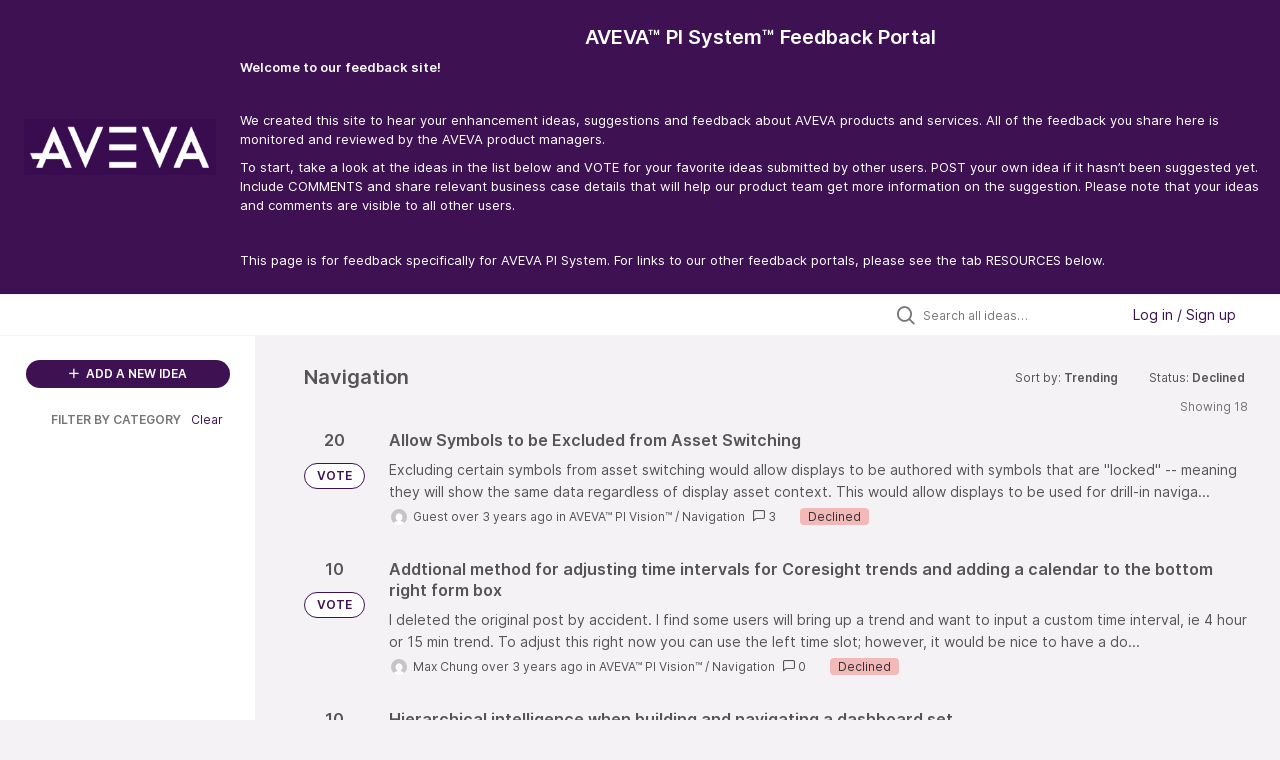

--- FILE ---
content_type: text/html; charset=utf-8
request_url: https://pisystem.feedback.aveva.com/?category=7108736182050268412&status=7108774383460118947
body_size: 18971
content:
<!DOCTYPE html>
<html lang="en">
  <head>
      <script>
        window.overrideAssetHost = "https://pisystem.feedback.aveva.com/assets/";
      </script>
    <meta http-equiv="X-UA-Compatible" content="IE=edge" />
    <meta http-equiv="Content-Type" content="text/html charset=UTF-8" />
    <meta name="publishing" content="true">
    <title>AVEVA™ PI System™ Feedback Portal</title>

    <script>
//<![CDATA[

      window.ahaLoaded = false;
      window.isIdeaPortal = true;
      window.portalAssets = {"js":["/assets/runtime-v2-2a08b08ece48d02a2aa787c6f6ae10a0.js","/assets/vendor-v2-16d039b5a354d53c1c02493b2a92d909.js","/assets/idea_portals_new-v2-3259c542a90ff9af796d8f81a372f71e.js","/assets/idea_portals_new-v2-508f90b9b2c25358cd02dab065832632.css"]};

//]]>
</script>
      <script>
    window.sentryRelease = window.sentryRelease || "cdeea6e6f6";
  </script>



      <link rel="stylesheet" href="https://pisystem.feedback.aveva.com/assets/idea_portals_new-v2-508f90b9b2c25358cd02dab065832632.css" data-turbolinks-track="true" media="all" />
    <script src="https://pisystem.feedback.aveva.com/assets/runtime-v2-2a08b08ece48d02a2aa787c6f6ae10a0.js" data-turbolinks-track="true"></script>
    <script src="https://pisystem.feedback.aveva.com/assets/vendor-v2-16d039b5a354d53c1c02493b2a92d909.js" data-turbolinks-track="true"></script>
      <script src="https://pisystem.feedback.aveva.com/assets/idea_portals_new-v2-3259c542a90ff9af796d8f81a372f71e.js" data-turbolinks-track="true"></script>
    <meta name="csrf-param" content="authenticity_token" />
<meta name="csrf-token" content="9tQ44wGaRVZIMcBNutszQbBy8ypSvIaKjp91ExCSV6UnGwFpmg5By81rE9kha1fLarbGxrcDLLHRRZCMHPvvmg" />
    <meta name="viewport" content="width=device-width, initial-scale=1" />
    <meta name="locale" content="en" />
    <meta name="portal-token" content="769fa8ae0de2269ff376a26045307c76" />
    <meta name="idea-portal-id" content="7106869820684647674" />


      <link rel="canonical" href="https://pisystem.feedback.aveva.com/">
          <link rel="icon" href="https://pisystem.feedback.aveva.com/portal-favicon.ico?1654802625&amp;size=original" />

      <style>
                :root {
          --accent-color: #3d1152;
          --accent-color-05: #3d11520D;
          --accent-color-15: #3d115226;
          --accent-color-80: #3d1152CC;
        }

      </style>
  </head>
  <body class="ideas-portal public">
    
    <style>
  html, body {
        height: 100%;
	min-height: 100%;
        margin-bottom: -25px; 
}

a {
    color: #0074cc;
},
a:link {
    color: #0074cc;
},
a:hover,
a:active,
a:focus  {
	color:  #3D1152;
}

.portal-aha-header {
    background-color: #3D1152;
	box-shadow: rgba(0, 0, 0, 0.16) 0px 3px 10px, rgba(0, 0, 0, 0.23) 0px 3px 10px;
    color: rgb(255,255,255);
	
}

.portal-aha-header .title {
	text-align: center;
	width: auto;
	display: block;
	text-decoration: none;
}

.portal-aha-header .title:hover,
.portal-aha-header .title:active,
.portal-aha-header .title:focus {
	text-decoration: none;
}

.portal-aha-header h1,
.portal-aha-header h3,
.portal-aha-header a

.portal-aha-header nav {
	display: flex;
	flex-direction: row;
	justify-content: center;
	align-items: start;
}

.portal-aha-header nav a {
	text-decoration: none;
	border: solid 1px rgba(255, 255, 255, 0.5);
	border-radius: 5px;
	
	flex: 1 1 0;
	padding: 5px;
	margin: 0 5px;
	font-size: 13px;
	text-align: center;
}

@media(min-width: 750px) {
	.portal-aha-header .container {
		display: flex;
	}
	
	.portal-aha-header .container nav,
	.portal-aha-header .container .se-aha-home-link
	{
		flex: 0 0 auto;
	}
	
	.portal-aha-header .container .title
	{
		flex: 1 0 auto;
		margin-bottom: 0;
	}
	
	.se-aha-home-link img {
		width: 40%;
		margin-top: 0px;
	}
		
	.portal-aha-header nav a {
		flex: 1 1 auto;
		border: none;
	}
	
	.portal-aha-header nav a:hover {
		text-decoration: underline;
	}
}


@media(max-width: 750px) {
	.se-aha-home-link {
		display: none;
	}
}

.se-aha-footer-spacer {
	padding: 0em;
}

.se-aha-icon {
	font-size: 16px;
	margin-right: 6px;
}

.se-aha-page-back {
	margin-bottom: 1em;
	display: inline-block;
}

.portal-sidebar .filter.active { 
background: #3D1152; 
color: #ffffff;
} 

.filters .filter span.active { 
color: #3D1152; 
}

.filter.active { 
color: #3D1152; 
}

.btn-outline.btn-primary:hover,
.btn-outline.btn-primary:active,
.btn-outline.btn-primary:focus { 
background-color: #3D1152; # A lighter blue color 
}

.btn-outline.btn-primary { 
border-color: #3D1152; 
color: #3D1152; 
}
.btn-outline:hover {
	border-color: #3D1152; 
	color: white; 
}
.btn-link,
.btn-link:active,
.btn-link:hover,
.btn-link:focus {
	color: #3D1152;
}

.btn-primary:not(.btn-outline) {
	background-color: #3D1152;
}
.btn-primary:not(.btn-outline):active,
.btn-primary:not(.btn-outline):hover,
.btn-primary:not(.btn-outline):focus {
	background-color: #3D1152;
}

.nav > li > a { 
color: #3D1152; 
} 
.nav > li.active > a { 
color:#3D1152; 
}
.breadcrumb li:first-child a { 
color: #3D1152; 
}
.breadcrumb a { 
color: #3D1152; 
}

/* ------------------------------------------------- FOOTER ------------------------------------------------- */


@media(min-width:768px) {
	.social-follow {
		-webkit-box-align: center;
		-ms-flex-align: center;
		align-items: center;
		display: -webkit-box;
		display: -ms-flexbox;
		display: flex;
		-webkit-box-pack: end;
		-ms-flex-pack: end;
		justify-content: flex-end
	}
}

@media(min-width:768px) and (-ms-high-contrast:none),
screen and (min-width:768px) and (-ms-high-contrast:active) {
	.social-follow {
		max-width: 100%;
               padding-right: 2rem /* here */
	}
}

@media(min-width:768px) {
	.social-follow.container-md {
		padding: 0;
                padding-right: 2rem /* here */
	}
}

.social-follow__title {
	font-family: Muli, Helvetica, Arial, sans-serif;
	font-size: .875rem;
	letter-spacing: 0;
	line-height: .875rem;
	color: #363d42;
	display: block;
	padding-bottom: 1.5rem;
	padding-top: 2rem;
	text-align: center
}

@media(min-width:768px) {
	.social-follow__title {
		font-family: Muli, Helvetica, Arial, sans-serif;
		font-size: .625rem;
		letter-spacing: 0;
		line-height: 1rem;
		color: #363d42;
		border-top: 0;
		display: inline-block;
		padding: 0
	}
}

@media(min-width:1024px) {
	.social-follow__title {
		font-family: Muli, Helvetica, Arial, sans-serif;
		font-size: .875rem;
		letter-spacing: 0;
		line-height: 1rem;
		color: #363d42
	}
}

.social-follow__links {
	display: -webkit-box;
	display: -ms-flexbox;
	display: flex;
	-webkit-box-pack: justify;
	-ms-flex-pack: justify;
	justify-content: space-between;
	margin: 0 auto;
	max-width: 11.875rem;
       padding-right: 2rem /* here */
}

@media(min-width:768px) {
	.social-follow__links {
		margin: 0;
		min-width: 11rem;
		padding-left: 1rem
	}
}

.social-follow a:active,
.social-follow a:link,
.social-follow a:visited {
	color: inherit
}

.social-follow a:focus,
.social-follow a:hover {
	color: inherit;
	text-decoration: none
}

.social-follow i {
	color: #363d42;
	font-size: 1.375rem
}

@media(min-width:768px) {
	.social-follow i {
		font-size: .9rem
	}
}




.main-navbar__logo {
	padding-bottom: .3125rem;
        padding-right: 5rem
}


.minimal--footer .global-footer__links-wrapper {
	-webkit-box-pack: end;
	-ms-flex-pack: end;
	justify-content: flex-end
}

@media(max-width:767.98px) {
	.minimal--footer .global-footer__links-wrapper {
		-webkit-box-pack: start;
		-ms-flex-pack: start;
		justify-content: flex-start
	}
}

@media(max-width:767.98px) {
	.minimal--footer .child {
		width: 100%
	}
}

.global-footer {
	background-color: #fff;
	position: relative
}

@media(min-width:768px) {
	.global-footer__upper {
		border-bottom: 1px solid #c7ccd6;
		display: -webkit-box;
		display: -ms-flexbox;
		display: flex
	}
}

@media(min-width:1024px) {
	.global-footer__upper {
		border-bottom: 0
	}
}

@media(min-width:768px) {
	.global-footer__list {
		display: -webkit-box;
		display: -ms-flexbox;
		display: flex;
		-webkit-box-flex: 1;
		-ms-flex: 1;
		flex: 1;
		-webkit-box-pack: justify;
		-ms-flex-pack: justify;
		justify-content: space-between
	}
}

.global-footer .logo {
	padding-top: 2rem;
        padding-left: 2rem  /* here */
}

@media(min-width:768px) {
	.global-footer .logo {
		-webkit-box-flex: 0;
		-ms-flex: 0;
		flex: 0;
		padding-right: 5.235rem;
		padding-top: 2.5rem
	}
}

@media(min-width:1280px) {
	.global-footer .logo {
		-webkit-box-flex: 1;
		-ms-flex: 1;
		flex: 1;
		max-width: 28.5rem
	}
}

@media(min-width:1440px) {
	.global-footer .logo {
		-webkit-box-flex: 1;
		-ms-flex: 1;
		flex: 1;
		max-width: 36.5rem;
		padding-top: 4.5625rem
	}
}

.global-footer .logo img {
	width: 6.875rem
}

@media(min-width:1024px) {
	.global-footer .logo img {
		width: 12.3125rem
	}
}

.global-footer__links-wrapper {
	display: -webkit-box;
	display: -ms-flexbox;
	display: flex;
	-ms-flex-wrap: wrap;
	flex-wrap: wrap;
	-webkit-box-pack: justify;
	-ms-flex-pack: justify;
	justify-content: space-between;
	padding-top: 2rem
}

@media(min-width:768px) {
	.global-footer__links-wrapper {
		-ms-flex-wrap: nowrap;
		flex-wrap: nowrap;
		-webkit-box-pack: end;
		-ms-flex-pack: end;
		justify-content: flex-end;
		-webkit-box-flex: 1;
		-ms-flex: 1;
		flex: 1;
		padding-top: 2.5rem;
                padding-right: 4rem /* here */
	}
}

@media(min-width:1024px) {
	.global-footer__links-wrapper {
		-webkit-box-pack: end;
		-ms-flex-pack: end;
		justify-content: flex-end;
		-webkit-box-flex: 1;
		-ms-flex: 1;
		flex: 1;
		padding-top: 4.5625rem
	}
}

@media(min-width:768px) {
	.global-footer .child {
		-webkit-box-flex: 1;
		-ms-flex: 1;
		flex: 1;
		max-width: 13rem
	}
}

@media(min-width:768px) {
	.global-footer .child:first-child {
		-webkit-box-flex: 1;
		-ms-flex: 1;
		flex: 1;
		max-width: 12.5rem
	}
}

@media(min-width:1024px) {
	.global-footer .child:first-child {
		margin-right: 0;
		max-width: 19rem
	}
}

.global-footer__links {
	min-width: 8.3125rem
}

@media(min-width:1024px) {
	.global-footer__links {
		-webkit-box-flex: 1;
		-ms-flex: 1;
		flex: 1
	}
}

.global-footer li {
	font-family: Muli, Helvetica, Arial, sans-serif;
	font-weight: 600;
	font-size: .875rem;
	letter-spacing: 0;
	line-height: 1.25rem;
	color: #000;
	list-style-type: none;
	max-width: 9rem;
	padding-bottom: 1rem
}

@media(min-width:768px) {
	.global-footer li {
		font-family: Muli, Helvetica, Arial, sans-serif;
		font-weight: 500;
		font-size: .75rem;
		letter-spacing: 0;
		line-height: .9375rem;
		color: #000;
		max-width: 7.625rem;
		padding-bottom: 1.6875rem
	}
}

@media(min-width:1024px) {
	.global-footer li {
		font-family: Muli, Helvetica, Arial, sans-serif;
		font-weight: 500;
		font-size: 1rem;
		letter-spacing: 0;
		line-height: 1.25rem;
		color: #000;
		max-width: 100%;
		padding-bottom: 2.1875rem
	}
}

.global-footer li a:active,
.global-footer li a:link,
.global-footer li a:visited {
	color: inherit
}

.global-footer li a:focus,
.global-footer li a:hover {
	color: #3051db;
	text-decoration: none
}

.global-footer-info {
	min-width: 8.3125rem;
	padding-bottom: 2rem
}

@media(min-width:768px) {
	.global-footer-info {
		max-width: 8rem
	}
}

.global-footer-info__top-label {
	font-family: Barlow, Helvetica, Arial, sans-serif;
	font-weight: 500;
	font-size: .875rem;
	letter-spacing: 0;
	line-height: 1;
	color: #363d42
}

.global-footer-info__description {
	font-family: Muli, Helvetica, Arial, sans-serif;
	font-size: .875rem;
	letter-spacing: 0;
	line-height: 1.675rem;
	color: #363d42;
	margin-bottom: .7rem;
	max-width: 7rem;
	white-space: pre
}

.global-footer-info__bottom-label {
	font-family: Barlow, Helvetica, Arial, sans-serif;
	font-weight: 500;
	font-size: .875rem;
	letter-spacing: 0;
	line-height: 1;
	color: #363d42;
	margin-bottom: 0
}

@media(max-width:767.98px) {
	.large-screen-ruler {
		border-top: 1px solid #c7ccd6;
		margin: 0 1pc
	}
}

@media(min-width:1024px) {
	.large-screen-ruler {
		border-top: 1px solid #c7ccd6;
		display: block
	}
}

@media(min-width:768px) {
	.large-screen-container {
		display: -webkit-box;
		display: -ms-flexbox;
		display: flex;
		-webkit-box-orient: horizontal;
		-webkit-box-direction: reverse;
		-ms-flex-direction: row-reverse;
		flex-direction: row-reverse;
                 padding-left: 2rem /* here */
	}
}

@media(min-width:768px) and (max-width:1023.98px) {
	.large-screen-container.container-xl {
		padding: 0;
                padding-left: 2rem /* here */
	}
}

.copyright-text {
	padding-bottom: 1.5rem;
	padding-top: 2rem;
        padding-left: 2rem  /* here */
}

@media(min-width:768px) {
	.copyright-text {
		padding: 1.375rem 0
	}
}

.copyright-text p {
	font-family: Muli, Helvetica, Arial, sans-serif;
	font-size: 1rem;
	letter-spacing: 0;
	line-height: 1.25rem;
	color: #363d42;
	text-align: left /*here*/
}

@media(min-width:768px) {
	.copyright-text p {
		font-family: Muli, Helvetica, Arial, sans-serif;
		font-size: .75rem;
		letter-spacing: 0;
		line-height: 1.25rem;
		color: #363d42;
		margin-bottom: 0;
                text-align: left /*here*/
	}
}

@media(min-width:1024px) {
	.copyright-text p {
		font-family: Muli, Helvetica, Arial, sans-serif;
		font-size: .875rem;
		letter-spacing: 0;
		line-height: 1.25rem;
		color: #363d42;
		text-align: left
	}
}


.disclaimer-text {
	background: #f6f8fa
}

.disclaimer-text p {
	font-family: Muli, Helvetica, Arial, sans-serif;
	font-size: .75rem;
	letter-spacing: 0;
	line-height: 1.25rem;
	color: #3e3e3e;
	padding: 1rem;
        padding-left: 2rem; /* here */
	text-align: left /* here was center */
}

@media(min-width:768px) {
	.disclaimer-text p {
		font-family: Muli, Helvetica, Arial, sans-serif;
		font-size: .625rem;
		letter-spacing: 0;
		line-height: 1rem;
		color: #3e3e3e;
		padding: 1.875rem 0;
                padding-left: 2rem; /* here */
		text-align: left /* here was center */
	}
}

@media(min-width:1024px) {
	.disclaimer-text p {
		font-family: Muli, Helvetica, Arial, sans-serif;
		font-size: .875rem;
		letter-spacing: 0;
		line-height: 1.3rem;
		color: #3e3e3e;
                text-align: center; /* here */
                padding-left: 2rem /* here */
		margin: 0 auto
	}
}

@media (min-device-width: 430px) and (max-device-width: 598px){
	.mobile-min-width{
		min-width: unset !important; 
	}
}
</style>

  <div class="skip-to-main-content">
    <a href="#main-content">Skip to Main Content</a>
  </div>


      <header class="portal-aha-header portal-aha-header--full">
        <a class="logo" href="/ideas">
          <img alt="Ideas Portal Logo" src="https://pisystem.feedback.aveva.com/logo.png?i=1654802591" />
</a>        <div class="titles">
          <div class="title">
            AVEVA™ PI System™ Feedback Portal
          </div>
            <div class="aha-editor-field aha-editor-field-subtitle">
              <h4 style="text-align:left;"><span style="color:#FFFFFF;"><b>Welcome to our feedback site! </b></span></h4><p style="text-align:left;"><br></p><p style="text-align:left;"><span style="color:#FFFFFF;">We created this site to hear your enhancement ideas, suggestions and feedback about AVEVA products and services. All of the feedback you share here is monitored and reviewed by the AVEVA product managers.</span></p><p style="text-align:left;"><span style="color:#FFFFFF;">To start, take a look at the ideas in the list below and VOTE for your favorite ideas submitted by other users. POST your own idea if it hasn’t been suggested yet. Include COMMENTS and share relevant business case details that will help our product team get more information on the suggestion. Please note that your ideas and comments are visible to all other users.</span></p><p><br></p><p><span style="color:#FFFFFF;">This page is for feedback specifically for AVEVA PI System. For links to our other feedback portals, please see the tab RESOURCES below.</span></p>
            </div>
        </div>
    </header>


    <div class="search-bar search-bar--with-tabs">
      <div data-react-class="SectionTabs" data-react-props="{&quot;tabs&quot;:[{&quot;key&quot;:&quot;7136182680011972355&quot;,&quot;title&quot;:&quot;Ideas&quot;,&quot;url&quot;:&quot;/ideas&quot;},{&quot;key&quot;:&quot;7136182709660837399&quot;,&quot;title&quot;:&quot;Resources&quot;,&quot;url&quot;:&quot;/sections/7136182709660837399&quot;},{&quot;key&quot;:&quot;7137299502918314720&quot;,&quot;title&quot;:&quot;Polls&quot;,&quot;url&quot;:&quot;/sections/7137299502918314720&quot;}],&quot;initialActiveKey&quot;:&quot;7136182680011972355&quot;}" class="section-tabs"></div>
      <div class="search-bar__forms">
        <div class="search-bar__search">
  <form class="idea-search-form" action="/ideas/search" accept-charset="UTF-8" method="get">
    <div class="search-field">
      <i class="aha-icon aha-icon-search"></i>
      <input type="text" name="query" id="query" class="search-query" placeholder="Search all ideas…" aria-label="Search all ideas…" />
      
      <input type="hidden" name="category" id="category" value="7108736182050268412" autocomplete="off" />
      
      <a class="aha-icon aha-icon-close clear-button hide" aria-label="Clear filter" href="/ideas?category=7108736182050268412&amp;status=7108774383460118947"></a>
    </div>
</form></div>

<script>
//<![CDATA[

  (function() {
    function setSearchPlaceholderText() {
      if ($(window).width() < 500)
        $('.search-query').attr('placeholder', '');
      else
        $('.search-query').attr('placeholder', ("Search all ideas…"));
    }

    $(window).on('resize', () => {
      setSearchPlaceholderText();
    });

    setSearchPlaceholderText();
  })();

//]]>
</script>
          <div class="signup-link user-menu">
      <a class="login-link dropdown-with-caret" role="button" aria-expanded="false" href="/portal_session/new">
        Log in / Sign up
        <i class="fa-solid fa-sort-down"></i>
</a>

    <div class="login-popover popover portal-user">
      <!-- Alerts in this file are used for the app and portals, they must not use the aha-alert web component -->



<div class="email-popover ">
  <div class="arrow tooltip-arrow"></div>
  <form class="form-horizontal" action="/auth/redirect_to_auth" accept-charset="UTF-8" data-remote="true" method="post"><input type="hidden" name="authenticity_token" value="JLqlOzZ3cdzjrcwPfbfyczZ5W5WaLLfsb3P9oqoRr7A1YXpmJtk7HnHtBEhSh33fA4qwSMoP5raSW3knEJ-m-Q" autocomplete="off" />
    <h3>Please enter your email address</h3>
    <div class="control-group">
        <label class="control-label" aria-label="Please enter your email address" for="email"></label>
      <div class="controls">
        <input type="text" name="sessions[email]" id="email" placeholder="Enter email (name@example.com)" autocomplete="off" class="input-block-level" autofocus="autofocus" aria-required="true" />
      </div>
    </div>
    <div class="extra-fields"></div>

    <div class="control-group">
      <div class="controls">
        <input type="submit" name="commit" value="Next" class="btn btn-outline btn-primary pull-left" id="vote" data-disable-with="Sending…" />
      </div>
    </div>
    <div class="clearfix"></div>
</form></div>

    </div>
  </div>

      </div>
    </div>


<div class="column-with-sidebar">
  <div class="portal-sidebar column-with-sidebar__sidebar" id="portal-sidebar">
    <a class="btn btn-primary add-idea-button" href="/ideas/new">
      <i class="aha-icon aha-icon-plus"></i>
      ADD A NEW IDEA
</a>


        <div class="collapsable-filter" id="category-filter" data-load-counts-url="/ideas/category_counts?category=7108736182050268412&amp;status=7108774383460118947" data-filtered-project-ids="[]" data-filtered-category-ids="[&quot;7108736182050268412&quot;]" data-multi-category-filter-enabled="true">
          <div class="filters-title-header">
            <h2 class="filters-title">
              <button class="expand-collapse" aria-expanded="false">
                <i class="fa-solid fa-chevron-right"></i>
                FILTER BY CATEGORY
              </button>
            </h2>
              <span class="filters-title__clear">
                <a data-url-param-toggle-name="category" data-url-param-toggle-value="" data-url-param-toggle-remove="category,project,page" href="#">Clear</a>
              </span>
          </div>

          <ul class="portal-sidebar__section categories categories-filters filters hidden">
                
  <li id="project-7106178287332832121" class="category-filter-branch" data-filter-type="project" data-project-ref="PIADAPTERS">
    <a class="filter" data-url-param-toggle-name="project" data-url-param-toggle-value="PIADAPTERS" data-url-param-toggle-remove="page" href="/ideas/search?category=7108738532318091907%2C7108736821902249620%2C7108737017557988916&amp;project=PIADAPTERS&amp;query=how+to+transfer+wind+energy+to+comapnies">
      <div class="category-filter-name">
        <i class="category-collapser fa-solid fa-chevron-right category-collapser--empty" tabindex="0" aria-expanded="false"></i>
        <span class="">
          AVEVA™ Adapters
        </span>
      </div>
      <div>
        <i class="aha-icon aha-icon-close hide"></i>
        <span class="count counts count--project"></span>
      </div>
</a>
    <ul class="categories-collapsed">
          <li id="category-7134125336433645882" data-filter-type="category">
  <a class="filter category-filter" data-url-param-toggle-name="category" data-url-param-toggle-value="7134125336433645882" data-url-param-toggle-remove="page" href="/ideas/search?category=7134125336433645882&amp;query=how+to+transfer+wind+energy+to+comapnies">
    <div class="category-filter-name">
      <i class="category-collapser category-filter-branch fa-solid fa-chevron-right category-collapser--empty" tabindex="0" aria-expanded="false"></i>
      <span>
        AVEVA Adapter for Azure Event Hubs
      </span>
    </div>

    <div>
      <i class="aha-icon aha-icon-close hide"></i>
      <span class="count category-count"></span>
    </div>
</a>
</li>

  <li id="category-7134125474309940224" data-filter-type="category">
  <a class="filter category-filter" data-url-param-toggle-name="category" data-url-param-toggle-value="7134125474309940224" data-url-param-toggle-remove="page" href="/ideas/search?category=7134125474309940224&amp;query=how+to+transfer+wind+energy+to+comapnies">
    <div class="category-filter-name">
      <i class="category-collapser category-filter-branch fa-solid fa-chevron-right category-collapser--empty" tabindex="0" aria-expanded="false"></i>
      <span>
        AVEVA Adapter for BACnet
      </span>
    </div>

    <div>
      <i class="aha-icon aha-icon-close hide"></i>
      <span class="count category-count"></span>
    </div>
</a>
</li>

  <li id="category-7108741945177824937" data-filter-type="category">
  <a class="filter category-filter" data-url-param-toggle-name="category" data-url-param-toggle-value="7108741945177824937" data-url-param-toggle-remove="page" href="/ideas/search?category=7108741945177824937&amp;query=how+to+transfer+wind+energy+to+comapnies">
    <div class="category-filter-name">
      <i class="category-collapser category-filter-branch fa-solid fa-chevron-right category-collapser--empty" tabindex="0" aria-expanded="false"></i>
      <span>
        AVEVA Adapter for DNP3
      </span>
    </div>

    <div>
      <i class="aha-icon aha-icon-close hide"></i>
      <span class="count category-count"></span>
    </div>
</a>
</li>

  <li id="category-7134125421491539694" data-filter-type="category">
  <a class="filter category-filter" data-url-param-toggle-name="category" data-url-param-toggle-value="7134125421491539694" data-url-param-toggle-remove="page" href="/ideas/search?category=7134125421491539694&amp;query=how+to+transfer+wind+energy+to+comapnies">
    <div class="category-filter-name">
      <i class="category-collapser category-filter-branch fa-solid fa-chevron-right category-collapser--empty" tabindex="0" aria-expanded="false"></i>
      <span>
        AVEVA Adapter for Modbus TCP
      </span>
    </div>

    <div>
      <i class="aha-icon aha-icon-close hide"></i>
      <span class="count category-count"></span>
    </div>
</a>
</li>

  <li id="category-7108741957384740371" data-filter-type="category">
  <a class="filter category-filter" data-url-param-toggle-name="category" data-url-param-toggle-value="7108741957384740371" data-url-param-toggle-remove="page" href="/ideas/search?category=7108741957384740371&amp;query=how+to+transfer+wind+energy+to+comapnies">
    <div class="category-filter-name">
      <i class="category-collapser category-filter-branch fa-solid fa-chevron-right category-collapser--empty" tabindex="0" aria-expanded="false"></i>
      <span>
        AVEVA Adapter for MQTT
      </span>
    </div>

    <div>
      <i class="aha-icon aha-icon-close hide"></i>
      <span class="count category-count"></span>
    </div>
</a>
</li>

  <li id="category-7108741971081385310" data-filter-type="category">
  <a class="filter category-filter" data-url-param-toggle-name="category" data-url-param-toggle-value="7108741971081385310" data-url-param-toggle-remove="page" href="/ideas/search?category=7108741971081385310&amp;query=how+to+transfer+wind+energy+to+comapnies">
    <div class="category-filter-name">
      <i class="category-collapser category-filter-branch fa-solid fa-chevron-right category-collapser--empty" tabindex="0" aria-expanded="false"></i>
      <span>
        AVEVA Adapter for OPC UA
      </span>
    </div>

    <div>
      <i class="aha-icon aha-icon-close hide"></i>
      <span class="count category-count"></span>
    </div>
</a>
</li>

  <li id="category-7134125243723615426" data-filter-type="category">
  <a class="filter category-filter" data-url-param-toggle-name="category" data-url-param-toggle-value="7134125243723615426" data-url-param-toggle-remove="page" href="/ideas/search?category=7134125243723615426&amp;query=how+to+transfer+wind+energy+to+comapnies">
    <div class="category-filter-name">
      <i class="category-collapser category-filter-branch fa-solid fa-chevron-right category-collapser--empty" tabindex="0" aria-expanded="false"></i>
      <span>
        AVEVA Adapter for RDBMS
      </span>
    </div>

    <div>
      <i class="aha-icon aha-icon-close hide"></i>
      <span class="count category-count"></span>
    </div>
</a>
</li>

  <li id="category-7132540730381232433" data-filter-type="category">
  <a class="filter category-filter" data-url-param-toggle-name="category" data-url-param-toggle-value="7132540730381232433" data-url-param-toggle-remove="page" href="/ideas/search?category=7132540730381232433&amp;query=how+to+transfer+wind+energy+to+comapnies">
    <div class="category-filter-name">
      <i class="category-collapser category-filter-branch fa-solid fa-chevron-right category-collapser--empty" tabindex="0" aria-expanded="false"></i>
      <span>
        AVEVA Adapter for Structured Data Files
      </span>
    </div>

    <div>
      <i class="aha-icon aha-icon-close hide"></i>
      <span class="count category-count"></span>
    </div>
</a>
</li>

  <li id="category-7132540320290134046" data-filter-type="category">
  <a class="filter category-filter" data-url-param-toggle-name="category" data-url-param-toggle-value="7132540320290134046" data-url-param-toggle-remove="page" href="/ideas/search?category=7132540320290134046&amp;query=how+to+transfer+wind+energy+to+comapnies">
    <div class="category-filter-name">
      <i class="category-collapser category-filter-branch fa-solid fa-chevron-right category-collapser--empty" tabindex="0" aria-expanded="false"></i>
      <span>
        General
      </span>
    </div>

    <div>
      <i class="aha-icon aha-icon-close hide"></i>
      <span class="count category-count"></span>
    </div>
</a>
</li>

  <li id="category-7134125551501681874" data-filter-type="category">
  <a class="filter category-filter" data-url-param-toggle-name="category" data-url-param-toggle-value="7134125551501681874" data-url-param-toggle-remove="page" href="/ideas/search?category=7134125551501681874&amp;query=how+to+transfer+wind+energy+to+comapnies">
    <div class="category-filter-name">
      <i class="category-collapser category-filter-branch fa-solid fa-chevron-right category-collapser--empty" tabindex="0" aria-expanded="false"></i>
      <span>
        Help / Documentation / Videos
      </span>
    </div>

    <div>
      <i class="aha-icon aha-icon-close hide"></i>
      <span class="count category-count"></span>
    </div>
</a>
</li>

  <li id="category-7108741989309951248" data-filter-type="category">
  <a class="filter category-filter" data-url-param-toggle-name="category" data-url-param-toggle-value="7108741989309951248" data-url-param-toggle-remove="page" href="/ideas/search?category=7108741989309951248&amp;query=how+to+transfer+wind+energy+to+comapnies">
    <div class="category-filter-name">
      <i class="category-collapser category-filter-branch fa-solid fa-chevron-right category-collapser--empty" tabindex="0" aria-expanded="false"></i>
      <span>
        New Connectivity
      </span>
    </div>

    <div>
      <i class="aha-icon aha-icon-close hide"></i>
      <span class="count category-count"></span>
    </div>
</a>
</li>


    </ul>
  </li>

  <li id="project-7106173766474910436" class="category-filter-branch" data-filter-type="project" data-project-ref="PIDL">
    <a class="filter" data-url-param-toggle-name="project" data-url-param-toggle-value="PIDL" data-url-param-toggle-remove="page" href="/ideas/search?category=7108738532318091907%2C7108736821902249620%2C7108737017557988916&amp;project=PIDL&amp;query=how+to+transfer+wind+energy+to+comapnies">
      <div class="category-filter-name">
        <i class="category-collapser fa-solid fa-chevron-right category-collapser--empty" tabindex="0" aria-expanded="false"></i>
        <span class="">
          AVEVA™ PI DataLink™
        </span>
      </div>
      <div>
        <i class="aha-icon aha-icon-close hide"></i>
        <span class="count counts count--project"></span>
      </div>
</a>
    <ul class="categories-collapsed">
          <li id="category-7108738268728137164" data-filter-type="category">
  <a class="filter category-filter" data-url-param-toggle-name="category" data-url-param-toggle-value="7108738268728137164" data-url-param-toggle-remove="page" href="/ideas/search?category=7108738268728137164&amp;query=how+to+transfer+wind+energy+to+comapnies">
    <div class="category-filter-name">
      <i class="category-collapser category-filter-branch fa-solid fa-chevron-right category-collapser--empty" tabindex="0" aria-expanded="false"></i>
      <span>
        Events (EF)
      </span>
    </div>

    <div>
      <i class="aha-icon aha-icon-close hide"></i>
      <span class="count category-count"></span>
    </div>
</a>
</li>

  <li id="category-7108738280501679050" data-filter-type="category">
  <a class="filter category-filter" data-url-param-toggle-name="category" data-url-param-toggle-value="7108738280501679050" data-url-param-toggle-remove="page" href="/ideas/search?category=7108738280501679050&amp;query=how+to+transfer+wind+energy+to+comapnies">
    <div class="category-filter-name">
      <i class="category-collapser category-filter-branch fa-solid fa-chevron-right category-collapser--empty" tabindex="0" aria-expanded="false"></i>
      <span>
        Format
      </span>
    </div>

    <div>
      <i class="aha-icon aha-icon-close hide"></i>
      <span class="count category-count"></span>
    </div>
</a>
</li>

  <li id="category-7108738302986485946" data-filter-type="category">
  <a class="filter category-filter" data-url-param-toggle-name="category" data-url-param-toggle-value="7108738302986485946" data-url-param-toggle-remove="page" href="/ideas/search?category=7108738302986485946&amp;query=how+to+transfer+wind+energy+to+comapnies">
    <div class="category-filter-name">
      <i class="category-collapser category-filter-branch fa-solid fa-chevron-right category-collapser--empty" tabindex="0" aria-expanded="false"></i>
      <span>
        Functions
      </span>
    </div>

    <div>
      <i class="aha-icon aha-icon-close hide"></i>
      <span class="count category-count"></span>
    </div>
</a>
</li>

  <li id="category-7108738336346936416" data-filter-type="category">
  <a class="filter category-filter" data-url-param-toggle-name="category" data-url-param-toggle-value="7108738336346936416" data-url-param-toggle-remove="page" href="/ideas/search?category=7108738336346936416&amp;query=how+to+transfer+wind+energy+to+comapnies">
    <div class="category-filter-name">
      <i class="category-collapser category-filter-branch fa-solid fa-chevron-right category-collapser--empty" tabindex="0" aria-expanded="false"></i>
      <span>
        Help / Documentation / Videos
      </span>
    </div>

    <div>
      <i class="aha-icon aha-icon-close hide"></i>
      <span class="count category-count"></span>
    </div>
</a>
</li>

  <li id="category-7108738359226734497" data-filter-type="category">
  <a class="filter category-filter" data-url-param-toggle-name="category" data-url-param-toggle-value="7108738359226734497" data-url-param-toggle-remove="page" href="/ideas/search?category=7108738359226734497&amp;query=how+to+transfer+wind+energy+to+comapnies">
    <div class="category-filter-name">
      <i class="category-collapser category-filter-branch fa-solid fa-chevron-right category-collapser--empty" tabindex="0" aria-expanded="false"></i>
      <span>
        Installation &amp; Upgrading
      </span>
    </div>

    <div>
      <i class="aha-icon aha-icon-close hide"></i>
      <span class="count category-count"></span>
    </div>
</a>
</li>

  <li id="category-7132580969441234565" data-filter-type="category">
  <a class="filter category-filter" data-url-param-toggle-name="category" data-url-param-toggle-value="7132580969441234565" data-url-param-toggle-remove="page" href="/ideas/search?category=7132580969441234565&amp;query=how+to+transfer+wind+energy+to+comapnies">
    <div class="category-filter-name">
      <i class="category-collapser category-filter-branch fa-solid fa-chevron-right category-collapser--empty" tabindex="0" aria-expanded="false"></i>
      <span>
        Programming
      </span>
    </div>

    <div>
      <i class="aha-icon aha-icon-close hide"></i>
      <span class="count category-count"></span>
    </div>
</a>
</li>

  <li id="category-7108738509935901341" data-filter-type="category">
  <a class="filter category-filter" data-url-param-toggle-name="category" data-url-param-toggle-value="7108738509935901341" data-url-param-toggle-remove="page" href="/ideas/search?category=7108738509935901341&amp;query=how+to+transfer+wind+energy+to+comapnies">
    <div class="category-filter-name">
      <i class="category-collapser category-filter-branch fa-solid fa-chevron-right category-collapser--empty" tabindex="0" aria-expanded="false"></i>
      <span>
        Search
      </span>
    </div>

    <div>
      <i class="aha-icon aha-icon-close hide"></i>
      <span class="count category-count"></span>
    </div>
</a>
</li>

  <li id="category-7108738520317668191" data-filter-type="category">
  <a class="filter category-filter" data-url-param-toggle-name="category" data-url-param-toggle-value="7108738520317668191" data-url-param-toggle-remove="page" href="/ideas/search?category=7108738520317668191&amp;query=how+to+transfer+wind+energy+to+comapnies">
    <div class="category-filter-name">
      <i class="category-collapser category-filter-branch fa-solid fa-chevron-right category-collapser--empty" tabindex="0" aria-expanded="false"></i>
      <span>
        Settings
      </span>
    </div>

    <div>
      <i class="aha-icon aha-icon-close hide"></i>
      <span class="count category-count"></span>
    </div>
</a>
</li>

  <li id="category-7108738532318091907" data-filter-type="category">
  <a class="filter category-filter" data-url-param-toggle-name="category" data-url-param-toggle-value="7108738532318091907" data-url-param-toggle-remove="page" href="/ideas/search?category=7108738532318091907&amp;query=how+to+transfer+wind+energy+to+comapnies">
    <div class="category-filter-name">
      <i class="category-collapser category-filter-branch fa-solid fa-chevron-right category-collapser--empty" tabindex="0" aria-expanded="false"></i>
      <span>
        Task Pane
      </span>
    </div>

    <div>
      <i class="aha-icon aha-icon-close hide"></i>
      <span class="count category-count"></span>
    </div>
</a>
</li>


    </ul>
  </li>

  <li id="project-7106179751010364875" class="category-filter-branch" data-filter-type="project" data-project-ref="PISRV">
    <a class="filter" data-url-param-toggle-name="project" data-url-param-toggle-value="PISRV" data-url-param-toggle-remove="page" href="/ideas/search?category=7108738532318091907%2C7108736821902249620%2C7108737017557988916&amp;project=PISRV&amp;query=how+to+transfer+wind+energy+to+comapnies">
      <div class="category-filter-name">
        <i class="category-collapser fa-solid fa-chevron-right category-collapser--empty" tabindex="0" aria-expanded="false"></i>
        <span class="">
          AVEVA™ PI Server
        </span>
      </div>
      <div>
        <i class="aha-icon aha-icon-close hide"></i>
        <span class="count counts count--project"></span>
      </div>
</a>
    <ul class="categories-collapsed">
          <li id="category-7133663652508902490" data-filter-type="category">
  <a class="filter category-filter" data-url-param-toggle-name="category" data-url-param-toggle-value="7133663652508902490" data-url-param-toggle-remove="page" href="/ideas/search?category=7133663652508902490&amp;query=how+to+transfer+wind+energy+to+comapnies">
    <div class="category-filter-name">
      <i class="category-collapser category-filter-branch fa-solid fa-chevron-right category-collapser--empty" tabindex="0" aria-expanded="false"></i>
      <span>
        Analytics &amp; Calculations
      </span>
    </div>

    <div>
      <i class="aha-icon aha-icon-close hide"></i>
      <span class="count category-count"></span>
    </div>
</a>
</li>

  <li id="category-7133663710318140826" data-filter-type="category">
  <a class="filter category-filter" data-url-param-toggle-name="category" data-url-param-toggle-value="7133663710318140826" data-url-param-toggle-remove="page" href="/ideas/search?category=7133663710318140826&amp;query=how+to+transfer+wind+energy+to+comapnies">
    <div class="category-filter-name">
      <i class="category-collapser category-filter-branch fa-solid fa-chevron-right category-collapser--empty" tabindex="0" aria-expanded="false"></i>
      <span>
        Asset Framework (AF)
      </span>
    </div>

    <div>
      <i class="aha-icon aha-icon-close hide"></i>
      <span class="count category-count"></span>
    </div>
</a>
</li>

  <li id="category-7133663789617636236" data-filter-type="category">
  <a class="filter category-filter" data-url-param-toggle-name="category" data-url-param-toggle-value="7133663789617636236" data-url-param-toggle-remove="page" href="/ideas/search?category=7133663789617636236&amp;query=how+to+transfer+wind+energy+to+comapnies">
    <div class="category-filter-name">
      <i class="category-collapser category-filter-branch fa-solid fa-chevron-right category-collapser--empty" tabindex="0" aria-expanded="false"></i>
      <span>
        Data Archive
      </span>
    </div>

    <div>
      <i class="aha-icon aha-icon-close hide"></i>
      <span class="count category-count"></span>
    </div>
</a>
</li>

  <li id="category-7133663675120460873" data-filter-type="category">
  <a class="filter category-filter" data-url-param-toggle-name="category" data-url-param-toggle-value="7133663675120460873" data-url-param-toggle-remove="page" href="/ideas/search?category=7133663675120460873&amp;query=how+to+transfer+wind+energy+to+comapnies">
    <div class="category-filter-name">
      <i class="category-collapser category-filter-branch fa-solid fa-chevron-right category-collapser--empty" tabindex="0" aria-expanded="false"></i>
      <span>
        Event Frames (EF)
      </span>
    </div>

    <div>
      <i class="aha-icon aha-icon-close hide"></i>
      <span class="count category-count"></span>
    </div>
</a>
</li>

  <li id="category-7108736574339656516" data-filter-type="category">
  <a class="filter category-filter" data-url-param-toggle-name="category" data-url-param-toggle-value="7108736574339656516" data-url-param-toggle-remove="page" href="/ideas/search?category=7108736574339656516&amp;query=how+to+transfer+wind+energy+to+comapnies">
    <div class="category-filter-name">
      <i class="category-collapser category-filter-branch fa-solid fa-chevron-right category-collapser--empty" tabindex="0" aria-expanded="false"></i>
      <span>
        General
      </span>
    </div>

    <div>
      <i class="aha-icon aha-icon-close hide"></i>
      <span class="count category-count"></span>
    </div>
</a>
</li>

  <li id="category-7133663574293903845" data-filter-type="category">
  <a class="filter category-filter" data-url-param-toggle-name="category" data-url-param-toggle-value="7133663574293903845" data-url-param-toggle-remove="page" href="/ideas/search?category=7133663574293903845&amp;query=how+to+transfer+wind+energy+to+comapnies">
    <div class="category-filter-name">
      <i class="category-collapser category-filter-branch fa-solid fa-chevron-right category-collapser--empty" tabindex="0" aria-expanded="false"></i>
      <span>
        Help / Documentation / Videos
      </span>
    </div>

    <div>
      <i class="aha-icon aha-icon-close hide"></i>
      <span class="count category-count"></span>
    </div>
</a>
</li>

  <li id="category-7108736608158556419" data-filter-type="category">
  <a class="filter category-filter" data-url-param-toggle-name="category" data-url-param-toggle-value="7108736608158556419" data-url-param-toggle-remove="page" href="/ideas/search?category=7108736608158556419&amp;query=how+to+transfer+wind+energy+to+comapnies">
    <div class="category-filter-name">
      <i class="category-collapser category-filter-branch fa-solid fa-chevron-right category-collapser--empty" tabindex="0" aria-expanded="false"></i>
      <span>
        Installation
      </span>
    </div>

    <div>
      <i class="aha-icon aha-icon-close hide"></i>
      <span class="count category-count"></span>
    </div>
</a>
</li>

  <li id="category-7133663625792600696" data-filter-type="category">
  <a class="filter category-filter" data-url-param-toggle-name="category" data-url-param-toggle-value="7133663625792600696" data-url-param-toggle-remove="page" href="/ideas/search?category=7133663625792600696&amp;query=how+to+transfer+wind+energy+to+comapnies">
    <div class="category-filter-name">
      <i class="category-collapser category-filter-branch fa-solid fa-chevron-right category-collapser--empty" tabindex="0" aria-expanded="false"></i>
      <span>
        Notifications
      </span>
    </div>

    <div>
      <i class="aha-icon aha-icon-close hide"></i>
      <span class="count category-count"></span>
    </div>
</a>
</li>

  <li id="category-7133663592930173517" data-filter-type="category">
  <a class="filter category-filter" data-url-param-toggle-name="category" data-url-param-toggle-value="7133663592930173517" data-url-param-toggle-remove="page" href="/ideas/search?category=7133663592930173517&amp;query=how+to+transfer+wind+energy+to+comapnies">
    <div class="category-filter-name">
      <i class="category-collapser category-filter-branch fa-solid fa-chevron-right category-collapser--empty" tabindex="0" aria-expanded="false"></i>
      <span>
        PI Builder
      </span>
    </div>

    <div>
      <i class="aha-icon aha-icon-close hide"></i>
      <span class="count category-count"></span>
    </div>
</a>
</li>

  <li id="category-7108736627255065687" data-filter-type="category">
  <a class="filter category-filter" data-url-param-toggle-name="category" data-url-param-toggle-value="7108736627255065687" data-url-param-toggle-remove="page" href="/ideas/search?category=7108736627255065687&amp;query=how+to+transfer+wind+energy+to+comapnies">
    <div class="category-filter-name">
      <i class="category-collapser category-filter-branch fa-solid fa-chevron-right category-collapser--empty" tabindex="0" aria-expanded="false"></i>
      <span>
        Security
      </span>
    </div>

    <div>
      <i class="aha-icon aha-icon-close hide"></i>
      <span class="count category-count"></span>
    </div>
</a>
</li>

  <li id="category-7108736647345758822" data-filter-type="category">
  <a class="filter category-filter" data-url-param-toggle-name="category" data-url-param-toggle-value="7108736647345758822" data-url-param-toggle-remove="page" href="/ideas/search?category=7108736647345758822&amp;query=how+to+transfer+wind+energy+to+comapnies">
    <div class="category-filter-name">
      <i class="category-collapser category-filter-branch fa-solid fa-chevron-right category-collapser--empty" tabindex="0" aria-expanded="false"></i>
      <span>
        System Management
      </span>
    </div>

    <div>
      <i class="aha-icon aha-icon-close hide"></i>
      <span class="count category-count"></span>
    </div>
</a>
</li>


    </ul>
  </li>

  <li id="project-7106180034593766058" class="category-filter-branch" data-filter-type="project" data-project-ref="PSA">
    <a class="filter" data-url-param-toggle-name="project" data-url-param-toggle-value="PSA" data-url-param-toggle-remove="page" href="/ideas/search?category=7108738532318091907%2C7108736821902249620%2C7108737017557988916&amp;project=PSA&amp;query=how+to+transfer+wind+energy+to+comapnies">
      <div class="category-filter-name">
        <i class="category-collapser fa-solid fa-chevron-right category-collapser--empty" tabindex="0" aria-expanded="false"></i>
        <span class="">
          AVEVA™ PI System Access (PSA)
        </span>
      </div>
      <div>
        <i class="aha-icon aha-icon-close hide"></i>
        <span class="count counts count--project"></span>
      </div>
</a>
    <ul class="categories-collapsed">
          <li id="category-7108737502054015019" data-filter-type="category">
  <a class="filter category-filter" data-url-param-toggle-name="category" data-url-param-toggle-value="7108737502054015019" data-url-param-toggle-remove="page" href="/ideas/search?category=7108737502054015019&amp;query=how+to+transfer+wind+energy+to+comapnies">
    <div class="category-filter-name">
      <i class="category-collapser category-filter-branch fa-solid fa-chevron-right category-collapser--empty" tabindex="0" aria-expanded="false"></i>
      <span>
        General
      </span>
    </div>

    <div>
      <i class="aha-icon aha-icon-close hide"></i>
      <span class="count category-count"></span>
    </div>
</a>
</li>

  <li id="category-7108737538975832290" data-filter-type="category">
  <a class="filter category-filter" data-url-param-toggle-name="category" data-url-param-toggle-value="7108737538975832290" data-url-param-toggle-remove="page" href="/ideas/search?category=7108737538975832290&amp;query=how+to+transfer+wind+energy+to+comapnies">
    <div class="category-filter-name">
      <i class="category-collapser category-filter-branch fa-solid fa-chevron-right category-collapser--empty" tabindex="0" aria-expanded="false"></i>
      <span>
        Help / Documentation / Videos
      </span>
    </div>

    <div>
      <i class="aha-icon aha-icon-close hide"></i>
      <span class="count category-count"></span>
    </div>
</a>
</li>

  <li id="category-7108737644366096491" data-filter-type="category">
  <a class="filter category-filter" data-url-param-toggle-name="category" data-url-param-toggle-value="7108737644366096491" data-url-param-toggle-remove="page" href="/ideas/search?category=7108737644366096491&amp;query=how+to+transfer+wind+energy+to+comapnies">
    <div class="category-filter-name">
      <i class="category-collapser category-filter-branch fa-solid fa-chevron-right category-collapser--empty" tabindex="0" aria-expanded="false"></i>
      <span>
        PI AF SDK
      </span>
    </div>

    <div>
      <i class="aha-icon aha-icon-close hide"></i>
      <span class="count category-count"></span>
    </div>
</a>
</li>

  <li id="category-7108737670671717887" data-filter-type="category">
  <a class="filter category-filter" data-url-param-toggle-name="category" data-url-param-toggle-value="7108737670671717887" data-url-param-toggle-remove="page" href="/ideas/search?category=7108737670671717887&amp;query=how+to+transfer+wind+energy+to+comapnies">
    <div class="category-filter-name">
      <i class="category-collapser category-filter-branch fa-solid fa-chevron-right category-collapser--empty" tabindex="0" aria-expanded="false"></i>
      <span>
        PI JDBC Driver
      </span>
    </div>

    <div>
      <i class="aha-icon aha-icon-close hide"></i>
      <span class="count category-count"></span>
    </div>
</a>
</li>

  <li id="category-7135135964720261614" data-filter-type="category">
  <a class="filter category-filter" data-url-param-toggle-name="category" data-url-param-toggle-value="7135135964720261614" data-url-param-toggle-remove="page" href="/ideas/search?category=7135135964720261614&amp;query=how+to+transfer+wind+energy+to+comapnies">
    <div class="category-filter-name">
      <i class="category-collapser category-filter-branch fa-solid fa-chevron-right category-collapser--empty" tabindex="0" aria-expanded="false"></i>
      <span>
        PI ODBC Driver
      </span>
    </div>

    <div>
      <i class="aha-icon aha-icon-close hide"></i>
      <span class="count category-count"></span>
    </div>
</a>
</li>

  <li id="category-7135136489411879767" data-filter-type="category">
  <a class="filter category-filter" data-url-param-toggle-name="category" data-url-param-toggle-value="7135136489411879767" data-url-param-toggle-remove="page" href="/ideas/search?category=7135136489411879767&amp;query=how+to+transfer+wind+energy+to+comapnies">
    <div class="category-filter-name">
      <i class="category-collapser category-filter-branch fa-solid fa-chevron-right category-collapser--empty" tabindex="0" aria-expanded="false"></i>
      <span>
        PI OLEDB Driver
      </span>
    </div>

    <div>
      <i class="aha-icon aha-icon-close hide"></i>
      <span class="count category-count"></span>
    </div>
</a>
</li>

  <li id="category-7108737750037997100" data-filter-type="category">
  <a class="filter category-filter" data-url-param-toggle-name="category" data-url-param-toggle-value="7108737750037997100" data-url-param-toggle-remove="page" href="/ideas/search?category=7108737750037997100&amp;query=how+to+transfer+wind+energy+to+comapnies">
    <div class="category-filter-name">
      <i class="category-collapser category-filter-branch fa-solid fa-chevron-right category-collapser--empty" tabindex="0" aria-expanded="false"></i>
      <span>
        PI OLEDB Enterprise
      </span>
    </div>

    <div>
      <i class="aha-icon aha-icon-close hide"></i>
      <span class="count category-count"></span>
    </div>
</a>
</li>

  <li id="category-7108737599434174068" data-filter-type="category">
  <a class="filter category-filter" data-url-param-toggle-name="category" data-url-param-toggle-value="7108737599434174068" data-url-param-toggle-remove="page" href="/ideas/search?category=7108737599434174068&amp;query=how+to+transfer+wind+energy+to+comapnies">
    <div class="category-filter-name">
      <i class="category-collapser category-filter-branch fa-solid fa-chevron-right category-collapser--empty" tabindex="0" aria-expanded="false"></i>
      <span>
        PI OPC DA &amp; HDA Servers
      </span>
    </div>

    <div>
      <i class="aha-icon aha-icon-close hide"></i>
      <span class="count category-count"></span>
    </div>
</a>
</li>

  <li id="category-7108737816917337357" data-filter-type="category">
  <a class="filter category-filter" data-url-param-toggle-name="category" data-url-param-toggle-value="7108737816917337357" data-url-param-toggle-remove="page" href="/ideas/search?category=7108737816917337357&amp;query=how+to+transfer+wind+energy+to+comapnies">
    <div class="category-filter-name">
      <i class="category-collapser category-filter-branch fa-solid fa-chevron-right category-collapser--empty" tabindex="0" aria-expanded="false"></i>
      <span>
        PI SQL Client
      </span>
    </div>

    <div>
      <i class="aha-icon aha-icon-close hide"></i>
      <span class="count category-count"></span>
    </div>
</a>
</li>

  <li id="category-7108737843208820880" data-filter-type="category">
  <a class="filter category-filter" data-url-param-toggle-name="category" data-url-param-toggle-value="7108737843208820880" data-url-param-toggle-remove="page" href="/ideas/search?category=7108737843208820880&amp;query=how+to+transfer+wind+energy+to+comapnies">
    <div class="category-filter-name">
      <i class="category-collapser category-filter-branch fa-solid fa-chevron-right category-collapser--empty" tabindex="0" aria-expanded="false"></i>
      <span>
        PI Web API
      </span>
    </div>

    <div>
      <i class="aha-icon aha-icon-close hide"></i>
      <span class="count category-count"></span>
    </div>
</a>
</li>


    </ul>
  </li>

  <li id="project-7106173866678017342" class="category-filter-branch" data-filter-type="project" data-project-ref="PIVISION">
    <a class="filter" data-url-param-toggle-name="project" data-url-param-toggle-value="PIVISION" data-url-param-toggle-remove="page" href="/ideas/search?category=7108738532318091907%2C7108736821902249620%2C7108737017557988916&amp;project=PIVISION&amp;query=how+to+transfer+wind+energy+to+comapnies">
      <div class="category-filter-name">
        <i class="category-collapser fa-solid fa-chevron-right category-collapser--empty" tabindex="0" aria-expanded="false"></i>
        <span class="">
          AVEVA™ PI Vision™
        </span>
      </div>
      <div>
        <i class="aha-icon aha-icon-close hide"></i>
        <span class="count counts count--project"></span>
      </div>
</a>
    <ul class="categories-collapsed">
          <li id="category-7108735637940924638" data-filter-type="category">
  <a class="filter category-filter" data-url-param-toggle-name="category" data-url-param-toggle-value="7108735637940924638" data-url-param-toggle-remove="page" href="/ideas/search?category=7108735637940924638&amp;query=how+to+transfer+wind+energy+to+comapnies">
    <div class="category-filter-name">
      <i class="category-collapser category-filter-branch fa-solid fa-chevron-right category-collapser--empty" tabindex="0" aria-expanded="false"></i>
      <span>
        Ad Hoc Analysis
      </span>
    </div>

    <div>
      <i class="aha-icon aha-icon-close hide"></i>
      <span class="count category-count"></span>
    </div>
</a>
</li>

  <li id="category-7108735683574664374" data-filter-type="category">
  <a class="filter category-filter" data-url-param-toggle-name="category" data-url-param-toggle-value="7108735683574664374" data-url-param-toggle-remove="page" href="/ideas/search?category=7108735683574664374&amp;query=how+to+transfer+wind+energy+to+comapnies">
    <div class="category-filter-name">
      <i class="category-collapser category-filter-branch fa-solid fa-chevron-right category-collapser--empty" tabindex="0" aria-expanded="false"></i>
      <span>
        Administration
      </span>
    </div>

    <div>
      <i class="aha-icon aha-icon-close hide"></i>
      <span class="count category-count"></span>
    </div>
</a>
</li>

  <li id="category-7108735602463730602" data-filter-type="category">
  <a class="filter category-filter" data-url-param-toggle-name="category" data-url-param-toggle-value="7108735602463730602" data-url-param-toggle-remove="page" href="/ideas/search?category=7108735602463730602&amp;query=how+to+transfer+wind+energy+to+comapnies">
    <div class="category-filter-name">
      <i class="category-collapser category-filter-branch fa-solid fa-chevron-right category-collapser--empty" tabindex="0" aria-expanded="false"></i>
      <span>
        AF Integration
      </span>
    </div>

    <div>
      <i class="aha-icon aha-icon-close hide"></i>
      <span class="count category-count"></span>
    </div>
</a>
</li>

  <li id="category-7108735717012696819" data-filter-type="category">
  <a class="filter category-filter" data-url-param-toggle-name="category" data-url-param-toggle-value="7108735717012696819" data-url-param-toggle-remove="page" href="/ideas/search?category=7108735717012696819&amp;query=how+to+transfer+wind+energy+to+comapnies">
    <div class="category-filter-name">
      <i class="category-collapser category-filter-branch fa-solid fa-chevron-right category-collapser--empty" tabindex="0" aria-expanded="false"></i>
      <span>
        Analytics / Calculations
      </span>
    </div>

    <div>
      <i class="aha-icon aha-icon-close hide"></i>
      <span class="count category-count"></span>
    </div>
</a>
</li>

  <li id="category-7108735737150161468" data-filter-type="category">
  <a class="filter category-filter" data-url-param-toggle-name="category" data-url-param-toggle-value="7108735737150161468" data-url-param-toggle-remove="page" href="/ideas/search?category=7108735737150161468&amp;query=how+to+transfer+wind+energy+to+comapnies">
    <div class="category-filter-name">
      <i class="category-collapser category-filter-branch fa-solid fa-chevron-right category-collapser--empty" tabindex="0" aria-expanded="false"></i>
      <span>
        Authoring Displays
      </span>
    </div>

    <div>
      <i class="aha-icon aha-icon-close hide"></i>
      <span class="count category-count"></span>
    </div>
</a>
</li>

  <li id="category-7108735799428211514" data-filter-type="category">
  <a class="filter category-filter" data-url-param-toggle-name="category" data-url-param-toggle-value="7108735799428211514" data-url-param-toggle-remove="page" href="/ideas/search?category=7108735799428211514&amp;query=how+to+transfer+wind+energy+to+comapnies">
    <div class="category-filter-name">
      <i class="category-collapser category-filter-branch fa-solid fa-chevron-right category-collapser--empty" tabindex="0" aria-expanded="false"></i>
      <span>
        Display Management / Displays Page
      </span>
    </div>

    <div>
      <i class="aha-icon aha-icon-close hide"></i>
      <span class="count category-count"></span>
    </div>
</a>
</li>

  <li id="category-7108735827292373840" data-filter-type="category">
  <a class="filter category-filter" data-url-param-toggle-name="category" data-url-param-toggle-value="7108735827292373840" data-url-param-toggle-remove="page" href="/ideas/search?category=7108735827292373840&amp;query=how+to+transfer+wind+energy+to+comapnies">
    <div class="category-filter-name">
      <i class="category-collapser category-filter-branch fa-solid fa-chevron-right category-collapser--empty" tabindex="0" aria-expanded="false"></i>
      <span>
        Event Comparison Displays
      </span>
    </div>

    <div>
      <i class="aha-icon aha-icon-close hide"></i>
      <span class="count category-count"></span>
    </div>
</a>
</li>

  <li id="category-7108735847233853508" data-filter-type="category">
  <a class="filter category-filter" data-url-param-toggle-name="category" data-url-param-toggle-value="7108735847233853508" data-url-param-toggle-remove="page" href="/ideas/search?category=7108735847233853508&amp;query=how+to+transfer+wind+energy+to+comapnies">
    <div class="category-filter-name">
      <i class="category-collapser category-filter-branch fa-solid fa-chevron-right category-collapser--empty" tabindex="0" aria-expanded="false"></i>
      <span>
        Events (EF)
      </span>
    </div>

    <div>
      <i class="aha-icon aha-icon-close hide"></i>
      <span class="count category-count"></span>
    </div>
</a>
</li>

  <li id="category-7108735862891502440" data-filter-type="category">
  <a class="filter category-filter" data-url-param-toggle-name="category" data-url-param-toggle-value="7108735862891502440" data-url-param-toggle-remove="page" href="/ideas/search?category=7108735862891502440&amp;query=how+to+transfer+wind+energy+to+comapnies">
    <div class="category-filter-name">
      <i class="category-collapser category-filter-branch fa-solid fa-chevron-right category-collapser--empty" tabindex="0" aria-expanded="false"></i>
      <span>
        Extensibility
      </span>
    </div>

    <div>
      <i class="aha-icon aha-icon-close hide"></i>
      <span class="count category-count"></span>
    </div>
</a>
</li>

  <li id="category-7108735910132454209" data-filter-type="category">
  <a class="filter category-filter" data-url-param-toggle-name="category" data-url-param-toggle-value="7108735910132454209" data-url-param-toggle-remove="page" href="/ideas/search?category=7108735910132454209&amp;query=how+to+transfer+wind+energy+to+comapnies">
    <div class="category-filter-name">
      <i class="category-collapser category-filter-branch fa-solid fa-chevron-right category-collapser--empty" tabindex="0" aria-expanded="false"></i>
      <span>
        Help / Documentation / Videos
      </span>
    </div>

    <div>
      <i class="aha-icon aha-icon-close hide"></i>
      <span class="count category-count"></span>
    </div>
</a>
</li>

  <li id="category-7108735961217059796" data-filter-type="category">
  <a class="filter category-filter" data-url-param-toggle-name="category" data-url-param-toggle-value="7108735961217059796" data-url-param-toggle-remove="page" href="/ideas/search?category=7108735961217059796&amp;query=how+to+transfer+wind+energy+to+comapnies">
    <div class="category-filter-name">
      <i class="category-collapser category-filter-branch fa-solid fa-chevron-right category-collapser--empty" tabindex="0" aria-expanded="false"></i>
      <span>
        Installation &amp; Upgrading
      </span>
    </div>

    <div>
      <i class="aha-icon aha-icon-close hide"></i>
      <span class="count category-count"></span>
    </div>
</a>
</li>

  <li id="category-7108736023240614412" data-filter-type="category">
  <a class="filter category-filter" data-url-param-toggle-name="category" data-url-param-toggle-value="7108736023240614412" data-url-param-toggle-remove="page" href="/ideas/search?category=7108736023240614412&amp;query=how+to+transfer+wind+energy+to+comapnies">
    <div class="category-filter-name">
      <i class="category-collapser category-filter-branch fa-solid fa-chevron-right category-collapser--empty" tabindex="0" aria-expanded="false"></i>
      <span>
        Integration / URL Parameters
      </span>
    </div>

    <div>
      <i class="aha-icon aha-icon-close hide"></i>
      <span class="count category-count"></span>
    </div>
</a>
</li>

  <li id="category-7108736053817517961" data-filter-type="category">
  <a class="filter category-filter" data-url-param-toggle-name="category" data-url-param-toggle-value="7108736053817517961" data-url-param-toggle-remove="page" href="/ideas/search?category=7108736053817517961&amp;query=how+to+transfer+wind+energy+to+comapnies">
    <div class="category-filter-name">
      <i class="category-collapser category-filter-branch fa-solid fa-chevron-right category-collapser--empty" tabindex="0" aria-expanded="false"></i>
      <span>
        Look &amp; Feel / Styling
      </span>
    </div>

    <div>
      <i class="aha-icon aha-icon-close hide"></i>
      <span class="count category-count"></span>
    </div>
</a>
</li>

  <li id="category-7108736073520011619" data-filter-type="category">
  <a class="filter category-filter" data-url-param-toggle-name="category" data-url-param-toggle-value="7108736073520011619" data-url-param-toggle-remove="page" href="/ideas/search?category=7108736073520011619&amp;query=how+to+transfer+wind+energy+to+comapnies">
    <div class="category-filter-name">
      <i class="category-collapser category-filter-branch fa-solid fa-chevron-right category-collapser--empty" tabindex="0" aria-expanded="false"></i>
      <span>
        Manual Data Entry
      </span>
    </div>

    <div>
      <i class="aha-icon aha-icon-close hide"></i>
      <span class="count category-count"></span>
    </div>
</a>
</li>

  <li id="category-7108736121849125873" data-filter-type="category">
  <a class="filter category-filter" data-url-param-toggle-name="category" data-url-param-toggle-value="7108736121849125873" data-url-param-toggle-remove="page" href="/ideas/search?category=7108736121849125873&amp;query=how+to+transfer+wind+energy+to+comapnies">
    <div class="category-filter-name">
      <i class="category-collapser category-filter-branch fa-solid fa-chevron-right category-collapser--empty" tabindex="0" aria-expanded="false"></i>
      <span>
        Manual Data Entry / PI Manual Logger
      </span>
    </div>

    <div>
      <i class="aha-icon aha-icon-close hide"></i>
      <span class="count category-count"></span>
    </div>
</a>
</li>

  <li id="category-7108736147038181144" data-filter-type="category">
  <a class="filter category-filter" data-url-param-toggle-name="category" data-url-param-toggle-value="7108736147038181144" data-url-param-toggle-remove="page" href="/ideas/search?category=7108736147038181144&amp;query=how+to+transfer+wind+energy+to+comapnies">
    <div class="category-filter-name">
      <i class="category-collapser category-filter-branch fa-solid fa-chevron-right category-collapser--empty" tabindex="0" aria-expanded="false"></i>
      <span>
        Mobile: Phone
      </span>
    </div>

    <div>
      <i class="aha-icon aha-icon-close hide"></i>
      <span class="count category-count"></span>
    </div>
</a>
</li>

  <li id="category-7108736169990358305" data-filter-type="category">
  <a class="filter category-filter" data-url-param-toggle-name="category" data-url-param-toggle-value="7108736169990358305" data-url-param-toggle-remove="page" href="/ideas/search?category=7108736169990358305&amp;query=how+to+transfer+wind+energy+to+comapnies">
    <div class="category-filter-name">
      <i class="category-collapser category-filter-branch fa-solid fa-chevron-right category-collapser--empty" tabindex="0" aria-expanded="false"></i>
      <span>
        Mobile: Tablets
      </span>
    </div>

    <div>
      <i class="aha-icon aha-icon-close hide"></i>
      <span class="count category-count"></span>
    </div>
</a>
</li>

  <li id="category-7108736182050268412" data-filter-type="category">
  <a class="filter category-filter" data-url-param-toggle-name="category" data-url-param-toggle-value="7108736182050268412" data-url-param-toggle-remove="page" href="/ideas/search?category=7108736182050268412&amp;query=how+to+transfer+wind+energy+to+comapnies">
    <div class="category-filter-name">
      <i class="category-collapser category-filter-branch fa-solid fa-chevron-right category-collapser--empty" tabindex="0" aria-expanded="false"></i>
      <span>
        Navigation
      </span>
    </div>

    <div>
      <i class="aha-icon aha-icon-close hide"></i>
      <span class="count category-count"></span>
    </div>
</a>
</li>

  <li id="category-7108736209172936695" data-filter-type="category">
  <a class="filter category-filter" data-url-param-toggle-name="category" data-url-param-toggle-value="7108736209172936695" data-url-param-toggle-remove="page" href="/ideas/search?category=7108736209172936695&amp;query=how+to+transfer+wind+energy+to+comapnies">
    <div class="category-filter-name">
      <i class="category-collapser category-filter-branch fa-solid fa-chevron-right category-collapser--empty" tabindex="0" aria-expanded="false"></i>
      <span>
        Notifications
      </span>
    </div>

    <div>
      <i class="aha-icon aha-icon-close hide"></i>
      <span class="count category-count"></span>
    </div>
</a>
</li>

  <li id="category-7108736236904003946" data-filter-type="category">
  <a class="filter category-filter" data-url-param-toggle-name="category" data-url-param-toggle-value="7108736236904003946" data-url-param-toggle-remove="page" href="/ideas/search?category=7108736236904003946&amp;query=how+to+transfer+wind+energy+to+comapnies">
    <div class="category-filter-name">
      <i class="category-collapser category-filter-branch fa-solid fa-chevron-right category-collapser--empty" tabindex="0" aria-expanded="false"></i>
      <span>
        ProcessBook Migration
      </span>
    </div>

    <div>
      <i class="aha-icon aha-icon-close hide"></i>
      <span class="count category-count"></span>
    </div>
</a>
</li>

  <li id="category-7108736256768004190" data-filter-type="category">
  <a class="filter category-filter" data-url-param-toggle-name="category" data-url-param-toggle-value="7108736256768004190" data-url-param-toggle-remove="page" href="/ideas/search?category=7108736256768004190&amp;query=how+to+transfer+wind+energy+to+comapnies">
    <div class="category-filter-name">
      <i class="category-collapser category-filter-branch fa-solid fa-chevron-right category-collapser--empty" tabindex="0" aria-expanded="false"></i>
      <span>
        ProcessBook Viewer
      </span>
    </div>

    <div>
      <i class="aha-icon aha-icon-close hide"></i>
      <span class="count category-count"></span>
    </div>
</a>
</li>

  <li id="category-7108736273501288421" data-filter-type="category">
  <a class="filter category-filter" data-url-param-toggle-name="category" data-url-param-toggle-value="7108736273501288421" data-url-param-toggle-remove="page" href="/ideas/search?category=7108736273501288421&amp;query=how+to+transfer+wind+energy+to+comapnies">
    <div class="category-filter-name">
      <i class="category-collapser category-filter-branch fa-solid fa-chevron-right category-collapser--empty" tabindex="0" aria-expanded="false"></i>
      <span>
        Reporting
      </span>
    </div>

    <div>
      <i class="aha-icon aha-icon-close hide"></i>
      <span class="count category-count"></span>
    </div>
</a>
</li>

  <li id="category-7108736291847820822" data-filter-type="category">
  <a class="filter category-filter" data-url-param-toggle-name="category" data-url-param-toggle-value="7108736291847820822" data-url-param-toggle-remove="page" href="/ideas/search?category=7108736291847820822&amp;query=how+to+transfer+wind+energy+to+comapnies">
    <div class="category-filter-name">
      <i class="category-collapser category-filter-branch fa-solid fa-chevron-right category-collapser--empty" tabindex="0" aria-expanded="false"></i>
      <span>
        Search
      </span>
    </div>

    <div>
      <i class="aha-icon aha-icon-close hide"></i>
      <span class="count category-count"></span>
    </div>
</a>
</li>

  <li id="category-7108736309950284276" data-filter-type="category">
  <a class="filter category-filter" data-url-param-toggle-name="category" data-url-param-toggle-value="7108736309950284276" data-url-param-toggle-remove="page" href="/ideas/search?category=7108736309950284276&amp;query=how+to+transfer+wind+energy+to+comapnies">
    <div class="category-filter-name">
      <i class="category-collapser category-filter-branch fa-solid fa-chevron-right category-collapser--empty" tabindex="0" aria-expanded="false"></i>
      <span>
        Security
      </span>
    </div>

    <div>
      <i class="aha-icon aha-icon-close hide"></i>
      <span class="count category-count"></span>
    </div>
</a>
</li>

  <li id="category-7108736338837509309" data-filter-type="category">
  <a class="filter category-filter" data-url-param-toggle-name="category" data-url-param-toggle-value="7108736338837509309" data-url-param-toggle-remove="page" href="/ideas/search?category=7108736338837509309&amp;query=how+to+transfer+wind+energy+to+comapnies">
    <div class="category-filter-name">
      <i class="category-collapser category-filter-branch fa-solid fa-chevron-right category-collapser--empty" tabindex="0" aria-expanded="false"></i>
      <span>
        Sharing &amp; Collaboration
      </span>
    </div>

    <div>
      <i class="aha-icon aha-icon-close hide"></i>
      <span class="count category-count"></span>
    </div>
</a>
</li>

  <li id="category-7108736357879219070" data-filter-type="category">
  <a class="filter category-filter" data-url-param-toggle-name="category" data-url-param-toggle-value="7108736357879219070" data-url-param-toggle-remove="page" href="/ideas/search?category=7108736357879219070&amp;query=how+to+transfer+wind+energy+to+comapnies">
    <div class="category-filter-name">
      <i class="category-collapser category-filter-branch fa-solid fa-chevron-right category-collapser--empty" tabindex="0" aria-expanded="false"></i>
      <span>
        Symbols
      </span>
    </div>

    <div>
      <i class="aha-icon aha-icon-close hide"></i>
      <span class="count category-count"></span>
    </div>
</a>
</li>

  <li id="category-7108736383345033948" data-filter-type="category">
  <a class="filter category-filter" data-url-param-toggle-name="category" data-url-param-toggle-value="7108736383345033948" data-url-param-toggle-remove="page" href="/ideas/search?category=7108736383345033948&amp;query=how+to+transfer+wind+energy+to+comapnies">
    <div class="category-filter-name">
      <i class="category-collapser category-filter-branch fa-solid fa-chevron-right category-collapser--empty" tabindex="0" aria-expanded="false"></i>
      <span>
        User Experience
      </span>
    </div>

    <div>
      <i class="aha-icon aha-icon-close hide"></i>
      <span class="count category-count"></span>
    </div>
</a>
</li>


    </ul>
  </li>

  <li id="project-7107604783642656285" class="category-filter-branch" data-filter-type="project" data-project-ref="PIRTR">
    <a class="filter" data-url-param-toggle-name="project" data-url-param-toggle-value="PIRTR" data-url-param-toggle-remove="page" href="/ideas/search?category=7108738532318091907%2C7108736821902249620%2C7108737017557988916&amp;project=PIRTR&amp;query=how+to+transfer+wind+energy+to+comapnies">
      <div class="category-filter-name">
        <i class="category-collapser fa-solid fa-chevron-right category-collapser--empty" tabindex="0" aria-expanded="false"></i>
        <span class="">
          AVEVA™ RtReports
        </span>
      </div>
      <div>
        <i class="aha-icon aha-icon-close hide"></i>
        <span class="count counts count--project"></span>
      </div>
</a>
    <ul class="categories-collapsed">
          <li id="category-7108751105521200394" data-filter-type="category">
  <a class="filter category-filter" data-url-param-toggle-name="category" data-url-param-toggle-value="7108751105521200394" data-url-param-toggle-remove="page" href="/ideas/search?category=7108751105521200394&amp;query=how+to+transfer+wind+energy+to+comapnies">
    <div class="category-filter-name">
      <i class="category-collapser category-filter-branch fa-solid fa-chevron-right category-collapser--empty" tabindex="0" aria-expanded="false"></i>
      <span>
        Editor
      </span>
    </div>

    <div>
      <i class="aha-icon aha-icon-close hide"></i>
      <span class="count category-count"></span>
    </div>
</a>
</li>

  <li id="category-7108751117952911519" data-filter-type="category">
  <a class="filter category-filter" data-url-param-toggle-name="category" data-url-param-toggle-value="7108751117952911519" data-url-param-toggle-remove="page" href="/ideas/search?category=7108751117952911519&amp;query=how+to+transfer+wind+energy+to+comapnies">
    <div class="category-filter-name">
      <i class="category-collapser category-filter-branch fa-solid fa-chevron-right category-collapser--empty" tabindex="0" aria-expanded="false"></i>
      <span>
        General
      </span>
    </div>

    <div>
      <i class="aha-icon aha-icon-close hide"></i>
      <span class="count category-count"></span>
    </div>
</a>
</li>

  <li id="category-7108751134047073655" data-filter-type="category">
  <a class="filter category-filter" data-url-param-toggle-name="category" data-url-param-toggle-value="7108751134047073655" data-url-param-toggle-remove="page" href="/ideas/search?category=7108751134047073655&amp;query=how+to+transfer+wind+energy+to+comapnies">
    <div class="category-filter-name">
      <i class="category-collapser category-filter-branch fa-solid fa-chevron-right category-collapser--empty" tabindex="0" aria-expanded="false"></i>
      <span>
        Generator
      </span>
    </div>

    <div>
      <i class="aha-icon aha-icon-close hide"></i>
      <span class="count category-count"></span>
    </div>
</a>
</li>


    </ul>
  </li>

  <li id="project-7403056240735742049" class="category-filter-branch" data-filter-type="project" data-project-ref="CONN2PI">
    <a class="filter" data-url-param-toggle-name="project" data-url-param-toggle-value="CONN2PI" data-url-param-toggle-remove="page" href="/ideas/search?category=7108738532318091907%2C7108736821902249620%2C7108737017557988916&amp;project=CONN2PI&amp;query=how+to+transfer+wind+energy+to+comapnies">
      <div class="category-filter-name">
        <i class="category-collapser fa-solid fa-chevron-right category-collapser--empty" tabindex="0" aria-expanded="false"></i>
        <span class="">
          CONNECT to PI
        </span>
      </div>
      <div>
        <i class="aha-icon aha-icon-close hide"></i>
        <span class="count counts count--project"></span>
      </div>
</a>
    <ul class="categories-collapsed">
        
    </ul>
  </li>

  <li id="project-7135947853504500533" class="category-filter-branch" data-filter-type="project" data-project-ref="PICUST">
    <a class="filter" data-url-param-toggle-name="project" data-url-param-toggle-value="PICUST" data-url-param-toggle-remove="page" href="/ideas/search?category=7108738532318091907%2C7108736821902249620%2C7108737017557988916&amp;project=PICUST&amp;query=how+to+transfer+wind+energy+to+comapnies">
      <div class="category-filter-name">
        <i class="category-collapser fa-solid fa-chevron-right category-collapser--empty" tabindex="0" aria-expanded="false"></i>
        <span class="">
          Customer Portal &amp; PI Square
        </span>
      </div>
      <div>
        <i class="aha-icon aha-icon-close hide"></i>
        <span class="count counts count--project"></span>
      </div>
</a>
    <ul class="categories-collapsed">
          <li id="category-7135952129300617600" data-filter-type="category">
  <a class="filter category-filter" data-url-param-toggle-name="category" data-url-param-toggle-value="7135952129300617600" data-url-param-toggle-remove="page" href="/ideas/search?category=7135952129300617600&amp;query=how+to+transfer+wind+energy+to+comapnies">
    <div class="category-filter-name">
      <i class="category-collapser category-filter-branch fa-solid fa-chevron-right category-collapser--empty" tabindex="0" aria-expanded="false"></i>
      <span>
        Customer Portal Overall
      </span>
    </div>

    <div>
      <i class="aha-icon aha-icon-close hide"></i>
      <span class="count category-count"></span>
    </div>
</a>
</li>

  <li id="category-7135951972927472149" data-filter-type="category">
  <a class="filter category-filter" data-url-param-toggle-name="category" data-url-param-toggle-value="7135951972927472149" data-url-param-toggle-remove="page" href="/ideas/search?category=7135951972927472149&amp;query=how+to+transfer+wind+energy+to+comapnies">
    <div class="category-filter-name">
      <i class="category-collapser category-filter-branch fa-solid fa-chevron-right category-collapser--empty" tabindex="0" aria-expanded="false"></i>
      <span>
        General
      </span>
    </div>

    <div>
      <i class="aha-icon aha-icon-close hide"></i>
      <span class="count category-count"></span>
    </div>
</a>
</li>

  <li id="category-7135952055830898741" data-filter-type="category">
  <a class="filter category-filter" data-url-param-toggle-name="category" data-url-param-toggle-value="7135952055830898741" data-url-param-toggle-remove="page" href="/ideas/search?category=7135952055830898741&amp;query=how+to+transfer+wind+energy+to+comapnies">
    <div class="category-filter-name">
      <i class="category-collapser category-filter-branch fa-solid fa-chevron-right category-collapser--empty" tabindex="0" aria-expanded="false"></i>
      <span>
        Knowledge Base
      </span>
    </div>

    <div>
      <i class="aha-icon aha-icon-close hide"></i>
      <span class="count category-count"></span>
    </div>
</a>
</li>

  <li id="category-7135952086642212305" data-filter-type="category">
  <a class="filter category-filter" data-url-param-toggle-name="category" data-url-param-toggle-value="7135952086642212305" data-url-param-toggle-remove="page" href="/ideas/search?category=7135952086642212305&amp;query=how+to+transfer+wind+energy+to+comapnies">
    <div class="category-filter-name">
      <i class="category-collapser category-filter-branch fa-solid fa-chevron-right category-collapser--empty" tabindex="0" aria-expanded="false"></i>
      <span>
        On-line Case Creation
      </span>
    </div>

    <div>
      <i class="aha-icon aha-icon-close hide"></i>
      <span class="count category-count"></span>
    </div>
</a>
</li>

  <li id="category-7135952112195225008" data-filter-type="category">
  <a class="filter category-filter" data-url-param-toggle-name="category" data-url-param-toggle-value="7135952112195225008" data-url-param-toggle-remove="page" href="/ideas/search?category=7135952112195225008&amp;query=how+to+transfer+wind+energy+to+comapnies">
    <div class="category-filter-name">
      <i class="category-collapser category-filter-branch fa-solid fa-chevron-right category-collapser--empty" tabindex="0" aria-expanded="false"></i>
      <span>
        Partner Portal Overall
      </span>
    </div>

    <div>
      <i class="aha-icon aha-icon-close hide"></i>
      <span class="count category-count"></span>
    </div>
</a>
</li>

  <li id="category-7135951955151569377" data-filter-type="category">
  <a class="filter category-filter" data-url-param-toggle-name="category" data-url-param-toggle-value="7135951955151569377" data-url-param-toggle-remove="page" href="/ideas/search?category=7135951955151569377&amp;query=how+to+transfer+wind+energy+to+comapnies">
    <div class="category-filter-name">
      <i class="category-collapser category-filter-branch fa-solid fa-chevron-right category-collapser--empty" tabindex="0" aria-expanded="false"></i>
      <span>
        PI Square Online Community
      </span>
    </div>

    <div>
      <i class="aha-icon aha-icon-close hide"></i>
      <span class="count category-count"></span>
    </div>
</a>
</li>

  <li id="category-7135952011802136295" data-filter-type="category">
  <a class="filter category-filter" data-url-param-toggle-name="category" data-url-param-toggle-value="7135952011802136295" data-url-param-toggle-remove="page" href="/ideas/search?category=7135952011802136295&amp;query=how+to+transfer+wind+energy+to+comapnies">
    <div class="category-filter-name">
      <i class="category-collapser category-filter-branch fa-solid fa-chevron-right category-collapser--empty" tabindex="0" aria-expanded="false"></i>
      <span>
        Product Downloads
      </span>
    </div>

    <div>
      <i class="aha-icon aha-icon-close hide"></i>
      <span class="count category-count"></span>
    </div>
</a>
</li>

  <li id="category-7135951982928616758" data-filter-type="category">
  <a class="filter category-filter" data-url-param-toggle-name="category" data-url-param-toggle-value="7135951982928616758" data-url-param-toggle-remove="page" href="/ideas/search?category=7135951982928616758&amp;query=how+to+transfer+wind+energy+to+comapnies">
    <div class="category-filter-name">
      <i class="category-collapser category-filter-branch fa-solid fa-chevron-right category-collapser--empty" tabindex="0" aria-expanded="false"></i>
      <span>
        Quotes
      </span>
    </div>

    <div>
      <i class="aha-icon aha-icon-close hide"></i>
      <span class="count category-count"></span>
    </div>
</a>
</li>

  <li id="category-7135952020978167659" data-filter-type="category">
  <a class="filter category-filter" data-url-param-toggle-name="category" data-url-param-toggle-value="7135952020978167659" data-url-param-toggle-remove="page" href="/ideas/search?category=7135952020978167659&amp;query=how+to+transfer+wind+energy+to+comapnies">
    <div class="category-filter-name">
      <i class="category-collapser category-filter-branch fa-solid fa-chevron-right category-collapser--empty" tabindex="0" aria-expanded="false"></i>
      <span>
        Search
      </span>
    </div>

    <div>
      <i class="aha-icon aha-icon-close hide"></i>
      <span class="count category-count"></span>
    </div>
</a>
</li>

  <li id="category-7135951992627114810" data-filter-type="category">
  <a class="filter category-filter" data-url-param-toggle-name="category" data-url-param-toggle-value="7135951992627114810" data-url-param-toggle-remove="page" href="/ideas/search?category=7135951992627114810&amp;query=how+to+transfer+wind+energy+to+comapnies">
    <div class="category-filter-name">
      <i class="category-collapser category-filter-branch fa-solid fa-chevron-right category-collapser--empty" tabindex="0" aria-expanded="false"></i>
      <span>
        Services
      </span>
    </div>

    <div>
      <i class="aha-icon aha-icon-close hide"></i>
      <span class="count category-count"></span>
    </div>
</a>
</li>


    </ul>
  </li>

  <li id="project-7106179630934138993" class="category-filter-branch" data-filter-type="project" data-project-ref="DHDEV">
    <a class="filter" data-url-param-toggle-name="project" data-url-param-toggle-value="DHDEV" data-url-param-toggle-remove="page" href="/ideas/search?category=7108738532318091907%2C7108736821902249620%2C7108737017557988916&amp;project=DHDEV&amp;query=how+to+transfer+wind+energy+to+comapnies">
      <div class="category-filter-name">
        <i class="category-collapser fa-solid fa-chevron-right category-collapser--empty" tabindex="0" aria-expanded="false"></i>
        <span class="">
          Developer Resources
        </span>
      </div>
      <div>
        <i class="aha-icon aha-icon-close hide"></i>
        <span class="count counts count--project"></span>
      </div>
</a>
    <ul class="categories-collapsed">
          <li id="category-7137303267519508434" data-filter-type="category">
  <a class="filter category-filter" data-url-param-toggle-name="category" data-url-param-toggle-value="7137303267519508434" data-url-param-toggle-remove="page" href="/ideas/search?category=7137303267519508434&amp;query=how+to+transfer+wind+energy+to+comapnies">
    <div class="category-filter-name">
      <i class="category-collapser category-filter-branch fa-solid fa-chevron-right category-collapser--empty" tabindex="0" aria-expanded="false"></i>
      <span>
        AVEVA™ Data Hub API
      </span>
    </div>

    <div>
      <i class="aha-icon aha-icon-close hide"></i>
      <span class="count category-count"></span>
    </div>
</a>
</li>

  <li id="category-7137303224757360493" data-filter-type="category">
  <a class="filter category-filter" data-url-param-toggle-name="category" data-url-param-toggle-value="7137303224757360493" data-url-param-toggle-remove="page" href="/ideas/search?category=7137303224757360493&amp;query=how+to+transfer+wind+energy+to+comapnies">
    <div class="category-filter-name">
      <i class="category-collapser category-filter-branch fa-solid fa-chevron-right category-collapser--empty" tabindex="0" aria-expanded="false"></i>
      <span>
        AVEVA™ Data Hub Developer Tools
      </span>
    </div>

    <div>
      <i class="aha-icon aha-icon-close hide"></i>
      <span class="count category-count"></span>
    </div>
</a>
</li>

  <li id="category-7135134109509567625" data-filter-type="category">
  <a class="filter category-filter" data-url-param-toggle-name="category" data-url-param-toggle-value="7135134109509567625" data-url-param-toggle-remove="page" href="/ideas/search?category=7135134109509567625&amp;query=how+to+transfer+wind+energy+to+comapnies">
    <div class="category-filter-name">
      <i class="category-collapser category-filter-branch fa-solid fa-chevron-right category-collapser--empty" tabindex="0" aria-expanded="false"></i>
      <span>
        Developer Samples
      </span>
    </div>

    <div>
      <i class="aha-icon aha-icon-close hide"></i>
      <span class="count category-count"></span>
    </div>
</a>
    <ul class="categories-collapsed">
        <li id="category-7135134264678673495" data-filter-type="category">
  <a class="filter category-filter" data-url-param-toggle-name="category" data-url-param-toggle-value="7135134264678673495" data-url-param-toggle-remove="page" href="/ideas/search?category=7135134264678673495&amp;query=how+to+transfer+wind+energy+to+comapnies">
    <div class="category-filter-name">
      <i class="category-collapser category-filter-branch fa-solid fa-chevron-right category-collapser--empty" tabindex="0" aria-expanded="false"></i>
      <span>
        PI System Deployment Samples
      </span>
    </div>

    <div>
      <i class="aha-icon aha-icon-close hide"></i>
      <span class="count category-count"></span>
    </div>
</a>
</li>

        <li id="category-7135134327105860005" data-filter-type="category">
  <a class="filter category-filter" data-url-param-toggle-name="category" data-url-param-toggle-value="7135134327105860005" data-url-param-toggle-remove="page" href="/ideas/search?category=7135134327105860005&amp;query=how+to+transfer+wind+energy+to+comapnies">
    <div class="category-filter-name">
      <i class="category-collapser category-filter-branch fa-solid fa-chevron-right category-collapser--empty" tabindex="0" aria-expanded="false"></i>
      <span>
        PI System Deployment Tests
      </span>
    </div>

    <div>
      <i class="aha-icon aha-icon-close hide"></i>
      <span class="count category-count"></span>
    </div>
</a>
</li>

        <li id="category-7135134219184131170" data-filter-type="category">
  <a class="filter category-filter" data-url-param-toggle-name="category" data-url-param-toggle-value="7135134219184131170" data-url-param-toggle-remove="page" href="/ideas/search?category=7135134219184131170&amp;query=how+to+transfer+wind+energy+to+comapnies">
    <div class="category-filter-name">
      <i class="category-collapser category-filter-branch fa-solid fa-chevron-right category-collapser--empty" tabindex="0" aria-expanded="false"></i>
      <span>
        PI Web API Samples
      </span>
    </div>

    <div>
      <i class="aha-icon aha-icon-close hide"></i>
      <span class="count category-count"></span>
    </div>
</a>
</li>

        <li id="category-7135134579056208179" data-filter-type="category">
  <a class="filter category-filter" data-url-param-toggle-name="category" data-url-param-toggle-value="7135134579056208179" data-url-param-toggle-remove="page" href="/ideas/search?category=7135134579056208179&amp;query=how+to+transfer+wind+energy+to+comapnies">
    <div class="category-filter-name">
      <i class="category-collapser category-filter-branch fa-solid fa-chevron-right category-collapser--empty" tabindex="0" aria-expanded="false"></i>
      <span>
        Sample Requests
      </span>
    </div>

    <div>
      <i class="aha-icon aha-icon-close hide"></i>
      <span class="count category-count"></span>
    </div>
</a>
</li>

    </ul>
</li>

  <li id="category-7108784783833661892" data-filter-type="category">
  <a class="filter category-filter" data-url-param-toggle-name="category" data-url-param-toggle-value="7108784783833661892" data-url-param-toggle-remove="page" href="/ideas/search?category=7108784783833661892&amp;query=how+to+transfer+wind+energy+to+comapnies">
    <div class="category-filter-name">
      <i class="category-collapser category-filter-branch fa-solid fa-chevron-right category-collapser--empty" tabindex="0" aria-expanded="false"></i>
      <span>
        General
      </span>
    </div>

    <div>
      <i class="aha-icon aha-icon-close hide"></i>
      <span class="count category-count"></span>
    </div>
</a>
</li>

  <li id="category-7108784845179403876" data-filter-type="category">
  <a class="filter category-filter" data-url-param-toggle-name="category" data-url-param-toggle-value="7108784845179403876" data-url-param-toggle-remove="page" href="/ideas/search?category=7108784845179403876&amp;query=how+to+transfer+wind+energy+to+comapnies">
    <div class="category-filter-name">
      <i class="category-collapser category-filter-branch fa-solid fa-chevron-right category-collapser--empty" tabindex="0" aria-expanded="false"></i>
      <span>
        Help / Documentation / Videos
      </span>
    </div>

    <div>
      <i class="aha-icon aha-icon-close hide"></i>
      <span class="count category-count"></span>
    </div>
</a>
</li>

  <li id="category-7135134645789097419" data-filter-type="category">
  <a class="filter category-filter" data-url-param-toggle-name="category" data-url-param-toggle-value="7135134645789097419" data-url-param-toggle-remove="page" href="/ideas/search?category=7135134645789097419&amp;query=how+to+transfer+wind+energy+to+comapnies">
    <div class="category-filter-name">
      <i class="category-collapser category-filter-branch fa-solid fa-chevron-right category-collapser--empty" tabindex="0" aria-expanded="false"></i>
      <span>
        Open Message Format (OMF)
      </span>
    </div>

    <div>
      <i class="aha-icon aha-icon-close hide"></i>
      <span class="count category-count"></span>
    </div>
</a>
</li>


    </ul>
  </li>

  <li id="project-7109143816779871001" class="category-filter-branch" data-filter-type="project" data-project-ref="EDGEDS">
    <a class="filter" data-url-param-toggle-name="project" data-url-param-toggle-value="EDGEDS" data-url-param-toggle-remove="page" href="/ideas/search?category=7108738532318091907%2C7108736821902249620%2C7108737017557988916&amp;project=EDGEDS&amp;query=how+to+transfer+wind+energy+to+comapnies">
      <div class="category-filter-name">
        <i class="category-collapser fa-solid fa-chevron-right category-collapser--empty" tabindex="0" aria-expanded="false"></i>
        <span class="">
          Edge Data Store
        </span>
      </div>
      <div>
        <i class="aha-icon aha-icon-close hide"></i>
        <span class="count counts count--project"></span>
      </div>
</a>
    <ul class="categories-collapsed">
          <li id="category-7109162928889935060" data-filter-type="category">
  <a class="filter category-filter" data-url-param-toggle-name="category" data-url-param-toggle-value="7109162928889935060" data-url-param-toggle-remove="page" href="/ideas/search?category=7109162928889935060&amp;query=how+to+transfer+wind+energy+to+comapnies">
    <div class="category-filter-name">
      <i class="category-collapser category-filter-branch fa-solid fa-chevron-right category-collapser--empty" tabindex="0" aria-expanded="false"></i>
      <span>
        Analytics &amp; Calculations
      </span>
    </div>

    <div>
      <i class="aha-icon aha-icon-close hide"></i>
      <span class="count category-count"></span>
    </div>
</a>
</li>

  <li id="category-7109162958394429186" data-filter-type="category">
  <a class="filter category-filter" data-url-param-toggle-name="category" data-url-param-toggle-value="7109162958394429186" data-url-param-toggle-remove="page" href="/ideas/search?category=7109162958394429186&amp;query=how+to+transfer+wind+energy+to+comapnies">
    <div class="category-filter-name">
      <i class="category-collapser category-filter-branch fa-solid fa-chevron-right category-collapser--empty" tabindex="0" aria-expanded="false"></i>
      <span>
        Data Access
      </span>
    </div>

    <div>
      <i class="aha-icon aha-icon-close hide"></i>
      <span class="count category-count"></span>
    </div>
</a>
</li>

  <li id="category-7109162973279211067" data-filter-type="category">
  <a class="filter category-filter" data-url-param-toggle-name="category" data-url-param-toggle-value="7109162973279211067" data-url-param-toggle-remove="page" href="/ideas/search?category=7109162973279211067&amp;query=how+to+transfer+wind+energy+to+comapnies">
    <div class="category-filter-name">
      <i class="category-collapser category-filter-branch fa-solid fa-chevron-right category-collapser--empty" tabindex="0" aria-expanded="false"></i>
      <span>
        Egress
      </span>
    </div>

    <div>
      <i class="aha-icon aha-icon-close hide"></i>
      <span class="count category-count"></span>
    </div>
</a>
</li>

  <li id="category-7109163128185713433" data-filter-type="category">
  <a class="filter category-filter" data-url-param-toggle-name="category" data-url-param-toggle-value="7109163128185713433" data-url-param-toggle-remove="page" href="/ideas/search?category=7109163128185713433&amp;query=how+to+transfer+wind+energy+to+comapnies">
    <div class="category-filter-name">
      <i class="category-collapser category-filter-branch fa-solid fa-chevron-right category-collapser--empty" tabindex="0" aria-expanded="false"></i>
      <span>
        General
      </span>
    </div>

    <div>
      <i class="aha-icon aha-icon-close hide"></i>
      <span class="count category-count"></span>
    </div>
</a>
</li>

  <li id="category-7135098271798664375" data-filter-type="category">
  <a class="filter category-filter" data-url-param-toggle-name="category" data-url-param-toggle-value="7135098271798664375" data-url-param-toggle-remove="page" href="/ideas/search?category=7135098271798664375&amp;query=how+to+transfer+wind+energy+to+comapnies">
    <div class="category-filter-name">
      <i class="category-collapser category-filter-branch fa-solid fa-chevron-right category-collapser--empty" tabindex="0" aria-expanded="false"></i>
      <span>
        Help / Documentation / Videos
      </span>
    </div>

    <div>
      <i class="aha-icon aha-icon-close hide"></i>
      <span class="count category-count"></span>
    </div>
</a>
</li>

  <li id="category-7109163073045332359" data-filter-type="category">
  <a class="filter category-filter" data-url-param-toggle-name="category" data-url-param-toggle-value="7109163073045332359" data-url-param-toggle-remove="page" href="/ideas/search?category=7109163073045332359&amp;query=how+to+transfer+wind+energy+to+comapnies">
    <div class="category-filter-name">
      <i class="category-collapser category-filter-branch fa-solid fa-chevron-right category-collapser--empty" tabindex="0" aria-expanded="false"></i>
      <span>
        Historian
      </span>
    </div>

    <div>
      <i class="aha-icon aha-icon-close hide"></i>
      <span class="count category-count"></span>
    </div>
</a>
</li>

  <li id="category-7109163092793275743" data-filter-type="category">
  <a class="filter category-filter" data-url-param-toggle-name="category" data-url-param-toggle-value="7109163092793275743" data-url-param-toggle-remove="page" href="/ideas/search?category=7109163092793275743&amp;query=how+to+transfer+wind+energy+to+comapnies">
    <div class="category-filter-name">
      <i class="category-collapser category-filter-branch fa-solid fa-chevron-right category-collapser--empty" tabindex="0" aria-expanded="false"></i>
      <span>
        Ingress
      </span>
    </div>

    <div>
      <i class="aha-icon aha-icon-close hide"></i>
      <span class="count category-count"></span>
    </div>
</a>
</li>

  <li id="category-7109163112956632673" data-filter-type="category">
  <a class="filter category-filter" data-url-param-toggle-name="category" data-url-param-toggle-value="7109163112956632673" data-url-param-toggle-remove="page" href="/ideas/search?category=7109163112956632673&amp;query=how+to+transfer+wind+energy+to+comapnies">
    <div class="category-filter-name">
      <i class="category-collapser category-filter-branch fa-solid fa-chevron-right category-collapser--empty" tabindex="0" aria-expanded="false"></i>
      <span>
        Installation
      </span>
    </div>

    <div>
      <i class="aha-icon aha-icon-close hide"></i>
      <span class="count category-count"></span>
    </div>
</a>
</li>

  <li id="category-7109163152285247613" data-filter-type="category">
  <a class="filter category-filter" data-url-param-toggle-name="category" data-url-param-toggle-value="7109163152285247613" data-url-param-toggle-remove="page" href="/ideas/search?category=7109163152285247613&amp;query=how+to+transfer+wind+energy+to+comapnies">
    <div class="category-filter-name">
      <i class="category-collapser category-filter-branch fa-solid fa-chevron-right category-collapser--empty" tabindex="0" aria-expanded="false"></i>
      <span>
        Visualization
      </span>
    </div>

    <div>
      <i class="aha-icon aha-icon-close hide"></i>
      <span class="count category-count"></span>
    </div>
</a>
</li>


    </ul>
  </li>

  <li id="project-7107615178702881926" class="category-filter-branch" data-filter-type="project" data-project-ref="PICC">
    <a class="filter" data-url-param-toggle-name="project" data-url-param-toggle-value="PICC" data-url-param-toggle-remove="page" href="/ideas/search?category=7108738532318091907%2C7108736821902249620%2C7108737017557988916&amp;project=PICC&amp;query=how+to+transfer+wind+energy+to+comapnies">
      <div class="category-filter-name">
        <i class="category-collapser fa-solid fa-chevron-right category-collapser--empty" tabindex="0" aria-expanded="false"></i>
        <span class="">
          PI Cloud Connect
        </span>
      </div>
      <div>
        <i class="aha-icon aha-icon-close hide"></i>
        <span class="count counts count--project"></span>
      </div>
</a>
    <ul class="categories-collapsed">
          <li id="category-7135097918967553351" data-filter-type="category">
  <a class="filter category-filter" data-url-param-toggle-name="category" data-url-param-toggle-value="7135097918967553351" data-url-param-toggle-remove="page" href="/ideas/search?category=7135097918967553351&amp;query=how+to+transfer+wind+energy+to+comapnies">
    <div class="category-filter-name">
      <i class="category-collapser category-filter-branch fa-solid fa-chevron-right category-collapser--empty" tabindex="0" aria-expanded="false"></i>
      <span>
        General
      </span>
    </div>

    <div>
      <i class="aha-icon aha-icon-close hide"></i>
      <span class="count category-count"></span>
    </div>
</a>
</li>

  <li id="category-7135097958176421624" data-filter-type="category">
  <a class="filter category-filter" data-url-param-toggle-name="category" data-url-param-toggle-value="7135097958176421624" data-url-param-toggle-remove="page" href="/ideas/search?category=7135097958176421624&amp;query=how+to+transfer+wind+energy+to+comapnies">
    <div class="category-filter-name">
      <i class="category-collapser category-filter-branch fa-solid fa-chevron-right category-collapser--empty" tabindex="0" aria-expanded="false"></i>
      <span>
        Help / Documentation / Videos
      </span>
    </div>

    <div>
      <i class="aha-icon aha-icon-close hide"></i>
      <span class="count category-count"></span>
    </div>
</a>
</li>


    </ul>
  </li>

  <li id="project-7106178565180296895" class="category-filter-branch" data-filter-type="project" data-project-ref="PICNCTRS">
    <a class="filter" data-url-param-toggle-name="project" data-url-param-toggle-value="PICNCTRS" data-url-param-toggle-remove="page" href="/ideas/search?category=7108738532318091907%2C7108736821902249620%2C7108737017557988916&amp;project=PICNCTRS&amp;query=how+to+transfer+wind+energy+to+comapnies">
      <div class="category-filter-name">
        <i class="category-collapser fa-solid fa-chevron-right category-collapser--empty" tabindex="0" aria-expanded="false"></i>
        <span class="">
          PI Connectors
        </span>
      </div>
      <div>
        <i class="aha-icon aha-icon-close hide"></i>
        <span class="count counts count--project"></span>
      </div>
</a>
    <ul class="categories-collapsed">
          <li id="category-7108739133284796722" data-filter-type="category">
  <a class="filter category-filter" data-url-param-toggle-name="category" data-url-param-toggle-value="7108739133284796722" data-url-param-toggle-remove="page" href="/ideas/search?category=7108739133284796722&amp;query=how+to+transfer+wind+energy+to+comapnies">
    <div class="category-filter-name">
      <i class="category-collapser category-filter-branch fa-solid fa-chevron-right category-collapser--empty" tabindex="0" aria-expanded="false"></i>
      <span>
        General
      </span>
    </div>

    <div>
      <i class="aha-icon aha-icon-close hide"></i>
      <span class="count category-count"></span>
    </div>
</a>
</li>

  <li id="category-7108739157638084252" data-filter-type="category">
  <a class="filter category-filter" data-url-param-toggle-name="category" data-url-param-toggle-value="7108739157638084252" data-url-param-toggle-remove="page" href="/ideas/search?category=7108739157638084252&amp;query=how+to+transfer+wind+energy+to+comapnies">
    <div class="category-filter-name">
      <i class="category-collapser category-filter-branch fa-solid fa-chevron-right category-collapser--empty" tabindex="0" aria-expanded="false"></i>
      <span>
        Help / Documentation / Videos
      </span>
    </div>

    <div>
      <i class="aha-icon aha-icon-close hide"></i>
      <span class="count category-count"></span>
    </div>
</a>
</li>

  <li id="category-7108739169540336378" data-filter-type="category">
  <a class="filter category-filter" data-url-param-toggle-name="category" data-url-param-toggle-value="7108739169540336378" data-url-param-toggle-remove="page" href="/ideas/search?category=7108739169540336378&amp;query=how+to+transfer+wind+energy+to+comapnies">
    <div class="category-filter-name">
      <i class="category-collapser category-filter-branch fa-solid fa-chevron-right category-collapser--empty" tabindex="0" aria-expanded="false"></i>
      <span>
        Installation
      </span>
    </div>

    <div>
      <i class="aha-icon aha-icon-close hide"></i>
      <span class="count category-count"></span>
    </div>
</a>
</li>

  <li id="category-7108739290649984827" data-filter-type="category">
  <a class="filter category-filter" data-url-param-toggle-name="category" data-url-param-toggle-value="7108739290649984827" data-url-param-toggle-remove="page" href="/ideas/search?category=7108739290649984827&amp;query=how+to+transfer+wind+energy+to+comapnies">
    <div class="category-filter-name">
      <i class="category-collapser category-filter-branch fa-solid fa-chevron-right category-collapser--empty" tabindex="0" aria-expanded="false"></i>
      <span>
        New PI Connector Request
      </span>
    </div>

    <div>
      <i class="aha-icon aha-icon-close hide"></i>
      <span class="count category-count"></span>
    </div>
</a>
</li>

  <li id="category-7108739334855539412" data-filter-type="category">
  <a class="filter category-filter" data-url-param-toggle-name="category" data-url-param-toggle-value="7108739334855539412" data-url-param-toggle-remove="page" href="/ideas/search?category=7108739334855539412&amp;query=how+to+transfer+wind+energy+to+comapnies">
    <div class="category-filter-name">
      <i class="category-collapser category-filter-branch fa-solid fa-chevron-right category-collapser--empty" tabindex="0" aria-expanded="false"></i>
      <span>
        Other specific PI Connector
      </span>
    </div>

    <div>
      <i class="aha-icon aha-icon-close hide"></i>
      <span class="count category-count"></span>
    </div>
</a>
</li>

  <li id="category-7108739076301468350" data-filter-type="category">
  <a class="filter category-filter" data-url-param-toggle-name="category" data-url-param-toggle-value="7108739076301468350" data-url-param-toggle-remove="page" href="/ideas/search?category=7108739076301468350&amp;query=how+to+transfer+wind+energy+to+comapnies">
    <div class="category-filter-name">
      <i class="category-collapser category-filter-branch fa-solid fa-chevron-right category-collapser--empty" tabindex="0" aria-expanded="false"></i>
      <span>
        PI Connector for BACnet
      </span>
    </div>

    <div>
      <i class="aha-icon aha-icon-close hide"></i>
      <span class="count category-count"></span>
    </div>
</a>
</li>

  <li id="category-7108739095675078539" data-filter-type="category">
  <a class="filter category-filter" data-url-param-toggle-name="category" data-url-param-toggle-value="7108739095675078539" data-url-param-toggle-remove="page" href="/ideas/search?category=7108739095675078539&amp;query=how+to+transfer+wind+energy+to+comapnies">
    <div class="category-filter-name">
      <i class="category-collapser category-filter-branch fa-solid fa-chevron-right category-collapser--empty" tabindex="0" aria-expanded="false"></i>
      <span>
        PI Connector for CygNet
      </span>
    </div>

    <div>
      <i class="aha-icon aha-icon-close hide"></i>
      <span class="count category-count"></span>
    </div>
</a>
</li>

  <li id="category-7108739121705837084" data-filter-type="category">
  <a class="filter category-filter" data-url-param-toggle-name="category" data-url-param-toggle-value="7108739121705837084" data-url-param-toggle-remove="page" href="/ideas/search?category=7108739121705837084&amp;query=how+to+transfer+wind+energy+to+comapnies">
    <div class="category-filter-name">
      <i class="category-collapser category-filter-branch fa-solid fa-chevron-right category-collapser--empty" tabindex="0" aria-expanded="false"></i>
      <span>
        PI Connector for Ethernet/IP
      </span>
    </div>

    <div>
      <i class="aha-icon aha-icon-close hide"></i>
      <span class="count category-count"></span>
    </div>
</a>
</li>

  <li id="category-7108739302609187111" data-filter-type="category">
  <a class="filter category-filter" data-url-param-toggle-name="category" data-url-param-toggle-value="7108739302609187111" data-url-param-toggle-remove="page" href="/ideas/search?category=7108739302609187111&amp;query=how+to+transfer+wind+energy+to+comapnies">
    <div class="category-filter-name">
      <i class="category-collapser category-filter-branch fa-solid fa-chevron-right category-collapser--empty" tabindex="0" aria-expanded="false"></i>
      <span>
        PI Connector for OPC UA
      </span>
    </div>

    <div>
      <i class="aha-icon aha-icon-close hide"></i>
      <span class="count category-count"></span>
    </div>
</a>
</li>

  <li id="category-7108739375804266967" data-filter-type="category">
  <a class="filter category-filter" data-url-param-toggle-name="category" data-url-param-toggle-value="7108739375804266967" data-url-param-toggle-remove="page" href="/ideas/search?category=7108739375804266967&amp;query=how+to+transfer+wind+energy+to+comapnies">
    <div class="category-filter-name">
      <i class="category-collapser category-filter-branch fa-solid fa-chevron-right category-collapser--empty" tabindex="0" aria-expanded="false"></i>
      <span>
        PI Connector for UFL
      </span>
    </div>

    <div>
      <i class="aha-icon aha-icon-close hide"></i>
      <span class="count category-count"></span>
    </div>
</a>
</li>

  <li id="category-7108739401462099503" data-filter-type="category">
  <a class="filter category-filter" data-url-param-toggle-name="category" data-url-param-toggle-value="7108739401462099503" data-url-param-toggle-remove="page" href="/ideas/search?category=7108739401462099503&amp;query=how+to+transfer+wind+energy+to+comapnies">
    <div class="category-filter-name">
      <i class="category-collapser category-filter-branch fa-solid fa-chevron-right category-collapser--empty" tabindex="0" aria-expanded="false"></i>
      <span>
        PI Connector for Wonderware Historian
      </span>
    </div>

    <div>
      <i class="aha-icon aha-icon-close hide"></i>
      <span class="count category-count"></span>
    </div>
</a>
</li>

  <li id="category-7108739366276987788" data-filter-type="category">
  <a class="filter category-filter" data-url-param-toggle-name="category" data-url-param-toggle-value="7108739366276987788" data-url-param-toggle-remove="page" href="/ideas/search?category=7108739366276987788&amp;query=how+to+transfer+wind+energy+to+comapnies">
    <div class="category-filter-name">
      <i class="category-collapser category-filter-branch fa-solid fa-chevron-right category-collapser--empty" tabindex="0" aria-expanded="false"></i>
      <span>
        PI System Connector
      </span>
    </div>

    <div>
      <i class="aha-icon aha-icon-close hide"></i>
      <span class="count category-count"></span>
    </div>
</a>
</li>


    </ul>
  </li>

  <li id="project-7106178660941351451" class="category-filter-branch" data-filter-type="project" data-project-ref="PIINTG">
    <a class="filter" data-url-param-toggle-name="project" data-url-param-toggle-value="PIINTG" data-url-param-toggle-remove="page" href="/ideas/search?category=7108738532318091907%2C7108736821902249620%2C7108737017557988916&amp;project=PIINTG&amp;query=how+to+transfer+wind+energy+to+comapnies">
      <div class="category-filter-name">
        <i class="category-collapser fa-solid fa-chevron-right category-collapser--empty" tabindex="0" aria-expanded="false"></i>
        <span class="">
          PI Integrators
        </span>
      </div>
      <div>
        <i class="aha-icon aha-icon-close hide"></i>
        <span class="count counts count--project"></span>
      </div>
</a>
    <ul class="categories-collapsed">
          <li id="category-7108737078764811212" data-filter-type="category">
  <a class="filter category-filter" data-url-param-toggle-name="category" data-url-param-toggle-value="7108737078764811212" data-url-param-toggle-remove="page" href="/ideas/search?category=7108737078764811212&amp;query=how+to+transfer+wind+energy+to+comapnies">
    <div class="category-filter-name">
      <i class="category-collapser category-filter-branch fa-solid fa-chevron-right category-collapser--empty" tabindex="0" aria-expanded="false"></i>
      <span>
        General
      </span>
    </div>

    <div>
      <i class="aha-icon aha-icon-close hide"></i>
      <span class="count category-count"></span>
    </div>
</a>
</li>

  <li id="category-7108737118188150695" data-filter-type="category">
  <a class="filter category-filter" data-url-param-toggle-name="category" data-url-param-toggle-value="7108737118188150695" data-url-param-toggle-remove="page" href="/ideas/search?category=7108737118188150695&amp;query=how+to+transfer+wind+energy+to+comapnies">
    <div class="category-filter-name">
      <i class="category-collapser category-filter-branch fa-solid fa-chevron-right category-collapser--empty" tabindex="0" aria-expanded="false"></i>
      <span>
        Help / Documentation / Videos
      </span>
    </div>

    <div>
      <i class="aha-icon aha-icon-close hide"></i>
      <span class="count category-count"></span>
    </div>
</a>
</li>

  <li id="category-7108737163882132643" data-filter-type="category">
  <a class="filter category-filter" data-url-param-toggle-name="category" data-url-param-toggle-value="7108737163882132643" data-url-param-toggle-remove="page" href="/ideas/search?category=7108737163882132643&amp;query=how+to+transfer+wind+energy+to+comapnies">
    <div class="category-filter-name">
      <i class="category-collapser category-filter-branch fa-solid fa-chevron-right category-collapser--empty" tabindex="0" aria-expanded="false"></i>
      <span>
        Installation
      </span>
    </div>

    <div>
      <i class="aha-icon aha-icon-close hide"></i>
      <span class="count category-count"></span>
    </div>
</a>
</li>

  <li id="category-7108737229741194156" data-filter-type="category">
  <a class="filter category-filter" data-url-param-toggle-name="category" data-url-param-toggle-value="7108737229741194156" data-url-param-toggle-remove="page" href="/ideas/search?category=7108737229741194156&amp;query=how+to+transfer+wind+energy+to+comapnies">
    <div class="category-filter-name">
      <i class="category-collapser category-filter-branch fa-solid fa-chevron-right category-collapser--empty" tabindex="0" aria-expanded="false"></i>
      <span>
        AVEVA™ PI Integrator for Business Analytics
      </span>
    </div>

    <div>
      <i class="aha-icon aha-icon-close hide"></i>
      <span class="count category-count"></span>
    </div>
</a>
</li>

  <li id="category-7108737281768567937" data-filter-type="category">
  <a class="filter category-filter" data-url-param-toggle-name="category" data-url-param-toggle-value="7108737281768567937" data-url-param-toggle-remove="page" href="/ideas/search?category=7108737281768567937&amp;query=how+to+transfer+wind+energy+to+comapnies">
    <div class="category-filter-name">
      <i class="category-collapser category-filter-branch fa-solid fa-chevron-right category-collapser--empty" tabindex="0" aria-expanded="false"></i>
      <span>
        PI Integrator for Esri ArcGIS
      </span>
    </div>

    <div>
      <i class="aha-icon aha-icon-close hide"></i>
      <span class="count category-count"></span>
    </div>
</a>
</li>

  <li id="category-7108737333961297989" data-filter-type="category">
  <a class="filter category-filter" data-url-param-toggle-name="category" data-url-param-toggle-value="7108737333961297989" data-url-param-toggle-remove="page" href="/ideas/search?category=7108737333961297989&amp;query=how+to+transfer+wind+energy+to+comapnies">
    <div class="category-filter-name">
      <i class="category-collapser category-filter-branch fa-solid fa-chevron-right category-collapser--empty" tabindex="0" aria-expanded="false"></i>
      <span>
        PI Integrator for SAP HANA
      </span>
    </div>

    <div>
      <i class="aha-icon aha-icon-close hide"></i>
      <span class="count category-count"></span>
    </div>
</a>
</li>


    </ul>
  </li>

  <li id="project-7106178753923184823" class="category-filter-branch" data-filter-type="project" data-project-ref="PIINTF">
    <a class="filter" data-url-param-toggle-name="project" data-url-param-toggle-value="PIINTF" data-url-param-toggle-remove="page" href="/ideas/search?category=7108738532318091907%2C7108736821902249620%2C7108737017557988916&amp;project=PIINTF&amp;query=how+to+transfer+wind+energy+to+comapnies">
      <div class="category-filter-name">
        <i class="category-collapser fa-solid fa-chevron-right category-collapser--empty" tabindex="0" aria-expanded="false"></i>
        <span class="">
          PI Interfaces
        </span>
      </div>
      <div>
        <i class="aha-icon aha-icon-close hide"></i>
        <span class="count counts count--project"></span>
      </div>
</a>
    <ul class="categories-collapsed">
          <li id="category-7108736732523501134" data-filter-type="category">
  <a class="filter category-filter" data-url-param-toggle-name="category" data-url-param-toggle-value="7108736732523501134" data-url-param-toggle-remove="page" href="/ideas/search?category=7108736732523501134&amp;query=how+to+transfer+wind+energy+to+comapnies">
    <div class="category-filter-name">
      <i class="category-collapser category-filter-branch fa-solid fa-chevron-right category-collapser--empty" tabindex="0" aria-expanded="false"></i>
      <span>
        Batch Interfaces
      </span>
    </div>

    <div>
      <i class="aha-icon aha-icon-close hide"></i>
      <span class="count category-count"></span>
    </div>
</a>
</li>

  <li id="category-7108736755275629316" data-filter-type="category">
  <a class="filter category-filter" data-url-param-toggle-name="category" data-url-param-toggle-value="7108736755275629316" data-url-param-toggle-remove="page" href="/ideas/search?category=7108736755275629316&amp;query=how+to+transfer+wind+energy+to+comapnies">
    <div class="category-filter-name">
      <i class="category-collapser category-filter-branch fa-solid fa-chevron-right category-collapser--empty" tabindex="0" aria-expanded="false"></i>
      <span>
        General
      </span>
    </div>

    <div>
      <i class="aha-icon aha-icon-close hide"></i>
      <span class="count category-count"></span>
    </div>
</a>
</li>

  <li id="category-7108736807042784700" data-filter-type="category">
  <a class="filter category-filter" data-url-param-toggle-name="category" data-url-param-toggle-value="7108736807042784700" data-url-param-toggle-remove="page" href="/ideas/search?category=7108736807042784700&amp;query=how+to+transfer+wind+energy+to+comapnies">
    <div class="category-filter-name">
      <i class="category-collapser category-filter-branch fa-solid fa-chevron-right category-collapser--empty" tabindex="0" aria-expanded="false"></i>
      <span>
        Help / Documentation / Videos
      </span>
    </div>

    <div>
      <i class="aha-icon aha-icon-close hide"></i>
      <span class="count category-count"></span>
    </div>
</a>
</li>

  <li id="category-7108736821902249620" data-filter-type="category">
  <a class="filter category-filter" data-url-param-toggle-name="category" data-url-param-toggle-value="7108736821902249620" data-url-param-toggle-remove="page" href="/ideas/search?category=7108736821902249620&amp;query=how+to+transfer+wind+energy+to+comapnies">
    <div class="category-filter-name">
      <i class="category-collapser category-filter-branch fa-solid fa-chevron-right category-collapser--empty" tabindex="0" aria-expanded="false"></i>
      <span>
        Installation
      </span>
    </div>

    <div>
      <i class="aha-icon aha-icon-close hide"></i>
      <span class="count category-count"></span>
    </div>
</a>
</li>

  <li id="category-7108736880235066812" data-filter-type="category">
  <a class="filter category-filter" data-url-param-toggle-name="category" data-url-param-toggle-value="7108736880235066812" data-url-param-toggle-remove="page" href="/ideas/search?category=7108736880235066812&amp;query=how+to+transfer+wind+energy+to+comapnies">
    <div class="category-filter-name">
      <i class="category-collapser category-filter-branch fa-solid fa-chevron-right category-collapser--empty" tabindex="0" aria-expanded="false"></i>
      <span>
        Other Interfaces
      </span>
    </div>

    <div>
      <i class="aha-icon aha-icon-close hide"></i>
      <span class="count category-count"></span>
    </div>
</a>
</li>

  <li id="category-7108736889629329737" data-filter-type="category">
  <a class="filter category-filter" data-url-param-toggle-name="category" data-url-param-toggle-value="7108736889629329737" data-url-param-toggle-remove="page" href="/ideas/search?category=7108736889629329737&amp;query=how+to+transfer+wind+energy+to+comapnies">
    <div class="category-filter-name">
      <i class="category-collapser category-filter-branch fa-solid fa-chevron-right category-collapser--empty" tabindex="0" aria-expanded="false"></i>
      <span>
        PI Interface Configuration Utility (PI ICU)
      </span>
    </div>

    <div>
      <i class="aha-icon aha-icon-close hide"></i>
      <span class="count category-count"></span>
    </div>
</a>
</li>

  <li id="category-7108736746824189743" data-filter-type="category">
  <a class="filter category-filter" data-url-param-toggle-name="category" data-url-param-toggle-value="7108736746824189743" data-url-param-toggle-remove="page" href="/ideas/search?category=7108736746824189743&amp;query=how+to+transfer+wind+energy+to+comapnies">
    <div class="category-filter-name">
      <i class="category-collapser category-filter-branch fa-solid fa-chevron-right category-collapser--empty" tabindex="0" aria-expanded="false"></i>
      <span>
        PI Interface for DNP3
      </span>
    </div>

    <div>
      <i class="aha-icon aha-icon-close hide"></i>
      <span class="count category-count"></span>
    </div>
</a>
</li>

  <li id="category-7108736926823357361" data-filter-type="category">
  <a class="filter category-filter" data-url-param-toggle-name="category" data-url-param-toggle-value="7108736926823357361" data-url-param-toggle-remove="page" href="/ideas/search?category=7108736926823357361&amp;query=how+to+transfer+wind+energy+to+comapnies">
    <div class="category-filter-name">
      <i class="category-collapser category-filter-branch fa-solid fa-chevron-right category-collapser--empty" tabindex="0" aria-expanded="false"></i>
      <span>
        PI Interface for OPC DA
      </span>
    </div>

    <div>
      <i class="aha-icon aha-icon-close hide"></i>
      <span class="count category-count"></span>
    </div>
</a>
</li>

  <li id="category-7108736965274732079" data-filter-type="category">
  <a class="filter category-filter" data-url-param-toggle-name="category" data-url-param-toggle-value="7108736965274732079" data-url-param-toggle-remove="page" href="/ideas/search?category=7108736965274732079&amp;query=how+to+transfer+wind+energy+to+comapnies">
    <div class="category-filter-name">
      <i class="category-collapser category-filter-branch fa-solid fa-chevron-right category-collapser--empty" tabindex="0" aria-expanded="false"></i>
      <span>
        PI Interface for RDBMS
      </span>
    </div>

    <div>
      <i class="aha-icon aha-icon-close hide"></i>
      <span class="count category-count"></span>
    </div>
</a>
</li>

  <li id="category-7108737017557988916" data-filter-type="category">
  <a class="filter category-filter" data-url-param-toggle-name="category" data-url-param-toggle-value="7108737017557988916" data-url-param-toggle-remove="page" href="/ideas/search?category=7108737017557988916&amp;query=how+to+transfer+wind+energy+to+comapnies">
    <div class="category-filter-name">
      <i class="category-collapser category-filter-branch fa-solid fa-chevron-right category-collapser--empty" tabindex="0" aria-expanded="false"></i>
      <span>
        PI Interface for UFL
      </span>
    </div>

    <div>
      <i class="aha-icon aha-icon-close hide"></i>
      <span class="count category-count"></span>
    </div>
</a>
</li>

  <li id="category-7108736863986333125" data-filter-type="category">
  <a class="filter category-filter" data-url-param-toggle-name="category" data-url-param-toggle-value="7108736863986333125" data-url-param-toggle-remove="page" href="/ideas/search?category=7108736863986333125&amp;query=how+to+transfer+wind+energy+to+comapnies">
    <div class="category-filter-name">
      <i class="category-collapser category-filter-branch fa-solid fa-chevron-right category-collapser--empty" tabindex="0" aria-expanded="false"></i>
      <span>
        PI Interfaces for Modbus
      </span>
    </div>

    <div>
      <i class="aha-icon aha-icon-close hide"></i>
      <span class="count category-count"></span>
    </div>
</a>
</li>

  <li id="category-7108736989334597293" data-filter-type="category">
  <a class="filter category-filter" data-url-param-toggle-name="category" data-url-param-toggle-value="7108736989334597293" data-url-param-toggle-remove="page" href="/ideas/search?category=7108736989334597293&amp;query=how+to+transfer+wind+energy+to+comapnies">
    <div class="category-filter-name">
      <i class="category-collapser category-filter-branch fa-solid fa-chevron-right category-collapser--empty" tabindex="0" aria-expanded="false"></i>
      <span>
        PI to PI Interface
      </span>
    </div>

    <div>
      <i class="aha-icon aha-icon-close hide"></i>
      <span class="count category-count"></span>
    </div>
</a>
</li>


    </ul>
  </li>

  <li id="project-7106169082004988951" class="category-filter-branch" data-filter-type="project" data-project-ref="PI2CONN">
    <a class="filter" data-url-param-toggle-name="project" data-url-param-toggle-value="PI2CONN" data-url-param-toggle-remove="page" href="/ideas/search?category=7108738532318091907%2C7108736821902249620%2C7108737017557988916&amp;project=PI2CONN&amp;query=how+to+transfer+wind+energy+to+comapnies">
      <div class="category-filter-name">
        <i class="category-collapser fa-solid fa-chevron-right category-collapser--empty" tabindex="0" aria-expanded="false"></i>
        <span class="">
          PI to CONNECT
        </span>
      </div>
      <div>
        <i class="aha-icon aha-icon-close hide"></i>
        <span class="count counts count--project"></span>
      </div>
</a>
    <ul class="categories-collapsed">
          <li id="category-7135097576903795422" data-filter-type="category">
  <a class="filter category-filter" data-url-param-toggle-name="category" data-url-param-toggle-value="7135097576903795422" data-url-param-toggle-remove="page" href="/ideas/search?category=7135097576903795422&amp;query=how+to+transfer+wind+energy+to+comapnies">
    <div class="category-filter-name">
      <i class="category-collapser category-filter-branch fa-solid fa-chevron-right category-collapser--empty" tabindex="0" aria-expanded="false"></i>
      <span>
        General
      </span>
    </div>

    <div>
      <i class="aha-icon aha-icon-close hide"></i>
      <span class="count category-count"></span>
    </div>
</a>
</li>

  <li id="category-7135097607989015867" data-filter-type="category">
  <a class="filter category-filter" data-url-param-toggle-name="category" data-url-param-toggle-value="7135097607989015867" data-url-param-toggle-remove="page" href="/ideas/search?category=7135097607989015867&amp;query=how+to+transfer+wind+energy+to+comapnies">
    <div class="category-filter-name">
      <i class="category-collapser category-filter-branch fa-solid fa-chevron-right category-collapser--empty" tabindex="0" aria-expanded="false"></i>
      <span>
        Help / Documentation / Videos
      </span>
    </div>

    <div>
      <i class="aha-icon aha-icon-close hide"></i>
      <span class="count category-count"></span>
    </div>
</a>
</li>


    </ul>
  </li>

          </ul>
</div>  </div>

  <div class="column-with-sidebar__column">
    <div class="idea-flash idea-flash--index-view">
      <!-- Alerts in this file are used for the app and portals, they must not use the aha-alert web component -->

    </div>

    <div id="main-content" aria-label="Main content"></div>


      <section class="list-ideas">
        <header class="main-header">
          <h1>Navigation</h1>

          <div class="header-filters">

            <div class="header-filter dropdown header-filter--sort">
              <span class="dropdown-toggle dropdown-with-caret" data-toggle="dropdown" aria-haspopup="true" aria-expanded="false">
                Sort by:
                <span class="header-filter__selection">
                  Trending
                  <i class="fa-solid fa-sort-down"></i>
                </span>
              </span>
              <ul class="dropdown-menu pull-right">
                  <li class="">
                    <a data-url-param-toggle-name="sort" data-url-param-toggle-value="recent" data-url-param-toggle-remove="page" rel="nofollow" href="/?category=7108736182050268412&amp;sort=recent&amp;status=7108774383460118947">Recent</a>
                  </li>
                  <li class="active">
                    <a data-url-param-toggle-name="sort" data-url-param-toggle-value="trending" data-url-param-toggle-remove="page" rel="nofollow" href="/?category=7108736182050268412&amp;sort=trending&amp;status=7108774383460118947">Trending</a>
                  </li>
                  <li class="">
                    <a data-url-param-toggle-name="sort" data-url-param-toggle-value="popular" data-url-param-toggle-remove="page" rel="nofollow" href="/?category=7108736182050268412&amp;sort=popular&amp;status=7108774383460118947">Popular</a>
                  </li>
              </ul>
            </div>

              <div class="workflow-status-filter header-filter dropdown-with-caret dropdown">
                <span class="dropdown-toggle" data-toggle="dropdown" aria-haspopup="true" aria-expanded="false">
                    Status:
                  <span class="header-filter__selection">
                      Declined
                    <i class="fa-solid fa-sort-down"></i>
                  </span>
                </span>
                <ul class="dropdown-menu pull-right" data-dropdown-url="/ideas/status_dropdown_menu?category=7108736182050268412&amp;status=7108774383460118947"></ul>
              </div>
          </div>
        </header>

        <div class="ideas-showing-count">
            Showing 18
        </div>


        <div style="display: table;" class="ideas">
                
<div id="7133599279091841008" class="idea ideas__row">
  <div class="ideas__cell">
    
<div class="idea-endorsement" id="idea-7133599279091841008-endorsement">
      <span class="vote-count">
          20

      </span>
      <a data-disable="true" data-count="1" data-remote="true" rel="nofollow" data-method="post" href="/ideas/PIVISION-I-1045/idea_endorsements?idea_ids%5B%5D=7133599279091841008&amp;idea_ids%5B%5D=7133601129920404562&amp;idea_ids%5B%5D=7133600536946288175&amp;idea_ids%5B%5D=7133600024422761936&amp;idea_ids%5B%5D=7133600379261083887&amp;idea_ids%5B%5D=7133600067443518858&amp;idea_ids%5B%5D=7133600589111686814&amp;idea_ids%5B%5D=7133600571235841362&amp;idea_ids%5B%5D=7133600060839213388&amp;idea_ids%5B%5D=7133600630303108456">
        <span class="btn btn-primary btn-outline btn-vote vote-status">
          VOTE
        </span>
</a>  <div class="popover vote-popover portal-user"></div>
</div>

  </div>
  <div class="ideas__cell">
    <div class="idea-details" style="position: relative">
      <a class="idea-link" href="/ideas/PIVISION-I-1045" aria-labelledby="PIVISION-I-1045"></a>
      <header class="idea-header">
        <h2 class="idea-name" id="PIVISION-I-1045">Allow Symbols to be Excluded from Asset Switching</h2>
        

      </header>
      <div class="description">
          Excluding certain symbols from asset switching would allow displays to be authored with symbols that are "locked" -- meaning they will show the same data regardless of display asset context. This would allow displays to be used for drill-in naviga...
      </div>
      <div class="idea-meta">
        <span class="avatar">
          <img alt="" onerror="this.style.visibility = &quot;hidden&quot;" src="https://secure.gravatar.com/avatar/d1eff7cfc4a83c0674e4d2f3d0656f80?default=mm&rating=G&size=32" width="32" height="32" />
        </span>
        <span class="idea-meta-created">
          <span>
              Guest
            over 3 years ago
          </span>
          <span class="idea-meta-created__links">
            in&nbsp;<a href="/ideas?project=PIVISION">AVEVA™ PI Vision™</a>&nbsp;/&nbsp;<a href="/ideas?category=7108736182050268412">Navigation</a>
          </span>
        </span>
        <span class="comment-count">
          <i class="aha-icon aha-icon-chat"></i>
          3
        </span>
          <span class="status-pill" title="Declined" style="color: var(--theme-primary-text); border: none; background-color: #F3B8B8">Declined</span>
      </div>
    </div>

  </div>
</div>

                
<div id="7133601129920404562" class="idea ideas__row">
  <div class="ideas__cell">
    
<div class="idea-endorsement" id="idea-7133601129920404562-endorsement">
      <span class="vote-count">
          10

      </span>
      <a data-disable="true" data-count="1" data-remote="true" rel="nofollow" data-method="post" href="/ideas/PIVISION-I-1068/idea_endorsements?idea_ids%5B%5D=7133599279091841008&amp;idea_ids%5B%5D=7133601129920404562&amp;idea_ids%5B%5D=7133600536946288175&amp;idea_ids%5B%5D=7133600024422761936&amp;idea_ids%5B%5D=7133600379261083887&amp;idea_ids%5B%5D=7133600067443518858&amp;idea_ids%5B%5D=7133600589111686814&amp;idea_ids%5B%5D=7133600571235841362&amp;idea_ids%5B%5D=7133600060839213388&amp;idea_ids%5B%5D=7133600630303108456">
        <span class="btn btn-primary btn-outline btn-vote vote-status">
          VOTE
        </span>
</a>  <div class="popover vote-popover portal-user"></div>
</div>

  </div>
  <div class="ideas__cell">
    <div class="idea-details" style="position: relative">
      <a class="idea-link" href="/ideas/PIVISION-I-1068" aria-labelledby="PIVISION-I-1068"></a>
      <header class="idea-header">
        <h2 class="idea-name" id="PIVISION-I-1068">Addtional method for adjusting time intervals for Coresight trends and adding a calendar to the bottom right form box</h2>
        

      </header>
      <div class="description">
          I deleted the original post by accident. 

I find some users will bring up a trend and want to input a custom time interval, ie 4 hour or 15 min trend. To adjust this right now you can use the left time slot; however, it would be nice to have a do...
      </div>
      <div class="idea-meta">
        <span class="avatar">
          <img alt="" onerror="this.style.visibility = &quot;hidden&quot;" src="https://secure.gravatar.com/avatar/af5dbfe969934baceb6250e4dde13c66?default=mm&rating=G&size=32" width="32" height="32" />
        </span>
        <span class="idea-meta-created">
          <span>
              Max Chung
            over 3 years ago
          </span>
          <span class="idea-meta-created__links">
            in&nbsp;<a href="/ideas?project=PIVISION">AVEVA™ PI Vision™</a>&nbsp;/&nbsp;<a href="/ideas?category=7108736182050268412">Navigation</a>
          </span>
        </span>
        <span class="comment-count">
          <i class="aha-icon aha-icon-chat"></i>
          0
        </span>
          <span class="status-pill" title="Declined" style="color: var(--theme-primary-text); border: none; background-color: #F3B8B8">Declined</span>
      </div>
    </div>

  </div>
</div>

                
<div id="7133600536946288175" class="idea ideas__row">
  <div class="ideas__cell">
    
<div class="idea-endorsement" id="idea-7133600536946288175-endorsement">
      <span class="vote-count">
          10

      </span>
      <a data-disable="true" data-count="1" data-remote="true" rel="nofollow" data-method="post" href="/ideas/PIVISION-I-1055/idea_endorsements?idea_ids%5B%5D=7133599279091841008&amp;idea_ids%5B%5D=7133601129920404562&amp;idea_ids%5B%5D=7133600536946288175&amp;idea_ids%5B%5D=7133600024422761936&amp;idea_ids%5B%5D=7133600379261083887&amp;idea_ids%5B%5D=7133600067443518858&amp;idea_ids%5B%5D=7133600589111686814&amp;idea_ids%5B%5D=7133600571235841362&amp;idea_ids%5B%5D=7133600060839213388&amp;idea_ids%5B%5D=7133600630303108456">
        <span class="btn btn-primary btn-outline btn-vote vote-status">
          VOTE
        </span>
</a>  <div class="popover vote-popover portal-user"></div>
</div>

  </div>
  <div class="ideas__cell">
    <div class="idea-details" style="position: relative">
      <a class="idea-link" href="/ideas/PIVISION-I-1055" aria-labelledby="PIVISION-I-1055"></a>
      <header class="idea-header">
        <h2 class="idea-name" id="PIVISION-I-1055">Hierarchical intelligence when building and navigating a dashboard set</h2>
        

      </header>
      <div class="description">
          a.&nbsp;&nbsp;&nbsp;&nbsp;&nbsp; The concept of a hierarchy of dashboards, starting in a root dashboard as landing page, which closely follows the applicable AF tree

b.&nbsp;&nbsp;&nbsp;&nbsp;&nbsp; Filtering available dashboards, based on a part...
      </div>
      <div class="idea-meta">
        <span class="avatar">
          <img alt="" onerror="this.style.visibility = &quot;hidden&quot;" src="https://secure.gravatar.com/avatar/e9055348b82b1c3eb64654ff3a9d29ca?default=mm&rating=G&size=32" width="32" height="32" />
        </span>
        <span class="idea-meta-created">
          <span>
              Guest
            over 3 years ago
          </span>
          <span class="idea-meta-created__links">
            in&nbsp;<a href="/ideas?project=PIVISION">AVEVA™ PI Vision™</a>&nbsp;/&nbsp;<a href="/ideas?category=7108736182050268412">Navigation</a>
          </span>
        </span>
        <span class="comment-count">
          <i class="aha-icon aha-icon-chat"></i>
          2
        </span>
          <span class="status-pill" title="Declined" style="color: var(--theme-primary-text); border: none; background-color: #F3B8B8">Declined</span>
      </div>
    </div>

  </div>
</div>

                
<div id="7133600024422761936" class="idea ideas__row">
  <div class="ideas__cell">
    
<div class="idea-endorsement" id="idea-7133600024422761936-endorsement">
      <span class="vote-count">
          10

      </span>
      <a data-disable="true" data-count="1" data-remote="true" rel="nofollow" data-method="post" href="/ideas/PIVISION-I-1049/idea_endorsements?idea_ids%5B%5D=7133599279091841008&amp;idea_ids%5B%5D=7133601129920404562&amp;idea_ids%5B%5D=7133600536946288175&amp;idea_ids%5B%5D=7133600024422761936&amp;idea_ids%5B%5D=7133600379261083887&amp;idea_ids%5B%5D=7133600067443518858&amp;idea_ids%5B%5D=7133600589111686814&amp;idea_ids%5B%5D=7133600571235841362&amp;idea_ids%5B%5D=7133600060839213388&amp;idea_ids%5B%5D=7133600630303108456">
        <span class="btn btn-primary btn-outline btn-vote vote-status">
          VOTE
        </span>
</a>  <div class="popover vote-popover portal-user"></div>
</div>

  </div>
  <div class="ideas__cell">
    <div class="idea-details" style="position: relative">
      <a class="idea-link" href="/ideas/PIVISION-I-1049" aria-labelledby="PIVISION-I-1049"></a>
      <header class="idea-header">
        <h2 class="idea-name" id="PIVISION-I-1049">Dropdown Menus for AF Elements / Assets</h2>
        

      </header>
      <div class="description">
          Have the ability to configure a display with drop downs whose values map different process areas in the AF hierarchy and build the screen dynamically from this.&nbsp; 

Useful for users that are not as tech savvy.
      </div>
      <div class="idea-meta">
        <span class="avatar">
          <img alt="" onerror="this.style.visibility = &quot;hidden&quot;" src="https://secure.gravatar.com/avatar/e50812593e0472c8e541ae569a7c9a8d?default=mm&rating=G&size=32" width="32" height="32" />
        </span>
        <span class="idea-meta-created">
          <span>
              Guest
            over 3 years ago
          </span>
          <span class="idea-meta-created__links">
            in&nbsp;<a href="/ideas?project=PIVISION">AVEVA™ PI Vision™</a>&nbsp;/&nbsp;<a href="/ideas?category=7108736182050268412">Navigation</a>
          </span>
        </span>
        <span class="comment-count">
          <i class="aha-icon aha-icon-chat"></i>
          0
        </span>
          <span class="status-pill" title="Declined" style="color: var(--theme-primary-text); border: none; background-color: #F3B8B8">Declined</span>
      </div>
    </div>

  </div>
</div>

                
<div id="7133600379261083887" class="idea ideas__row">
  <div class="ideas__cell">
    
<div class="idea-endorsement" id="idea-7133600379261083887-endorsement">
      <span class="vote-count">
          9

      </span>
      <a data-disable="true" data-count="1" data-remote="true" rel="nofollow" data-method="post" href="/ideas/PIVISION-I-1053/idea_endorsements?idea_ids%5B%5D=7133599279091841008&amp;idea_ids%5B%5D=7133601129920404562&amp;idea_ids%5B%5D=7133600536946288175&amp;idea_ids%5B%5D=7133600024422761936&amp;idea_ids%5B%5D=7133600379261083887&amp;idea_ids%5B%5D=7133600067443518858&amp;idea_ids%5B%5D=7133600589111686814&amp;idea_ids%5B%5D=7133600571235841362&amp;idea_ids%5B%5D=7133600060839213388&amp;idea_ids%5B%5D=7133600630303108456">
        <span class="btn btn-primary btn-outline btn-vote vote-status">
          VOTE
        </span>
</a>  <div class="popover vote-popover portal-user"></div>
</div>

  </div>
  <div class="ideas__cell">
    <div class="idea-details" style="position: relative">
      <a class="idea-link" href="/ideas/PIVISION-I-1053" aria-labelledby="PIVISION-I-1053"></a>
      <header class="idea-header">
        <h2 class="idea-name" id="PIVISION-I-1053">Open hyperlink in new tab by ctrl+click left mouse button</h2>
        

      </header>
      <div class="description">
          It would be great to open displays in a new tab by pressing ctrl+click ("strg"+"left mouse button") independent of what is set in the hyperlink option. Users want to decide by themselves whether to open a new tab or not.
      </div>
      <div class="idea-meta">
        <span class="avatar">
          <img alt="" onerror="this.style.visibility = &quot;hidden&quot;" src="https://secure.gravatar.com/avatar/0c9a23f9963e1f08cacbf33203c1e619?default=mm&rating=G&size=32" width="32" height="32" />
        </span>
        <span class="idea-meta-created">
          <span>
              Guest
            over 3 years ago
          </span>
          <span class="idea-meta-created__links">
            in&nbsp;<a href="/ideas?project=PIVISION">AVEVA™ PI Vision™</a>&nbsp;/&nbsp;<a href="/ideas?category=7108736182050268412">Navigation</a>
          </span>
        </span>
        <span class="comment-count">
          <i class="aha-icon aha-icon-chat"></i>
          0
        </span>
          <span class="status-pill" title="Declined" style="color: var(--theme-primary-text); border: none; background-color: #F3B8B8">Declined</span>
      </div>
    </div>

  </div>
</div>

                
<div id="7133600067443518858" class="idea ideas__row">
  <div class="ideas__cell">
    
<div class="idea-endorsement" id="idea-7133600067443518858-endorsement">
      <span class="vote-count">
          8

      </span>
      <a data-disable="true" data-count="1" data-remote="true" rel="nofollow" data-method="post" href="/ideas/PIVISION-I-1051/idea_endorsements?idea_ids%5B%5D=7133599279091841008&amp;idea_ids%5B%5D=7133601129920404562&amp;idea_ids%5B%5D=7133600536946288175&amp;idea_ids%5B%5D=7133600024422761936&amp;idea_ids%5B%5D=7133600379261083887&amp;idea_ids%5B%5D=7133600067443518858&amp;idea_ids%5B%5D=7133600589111686814&amp;idea_ids%5B%5D=7133600571235841362&amp;idea_ids%5B%5D=7133600060839213388&amp;idea_ids%5B%5D=7133600630303108456">
        <span class="btn btn-primary btn-outline btn-vote vote-status">
          VOTE
        </span>
</a>  <div class="popover vote-popover portal-user"></div>
</div>

  </div>
  <div class="ideas__cell">
    <div class="idea-details" style="position: relative">
      <a class="idea-link" href="/ideas/PIVISION-I-1051" aria-labelledby="PIVISION-I-1051"></a>
      <header class="idea-header">
        <h2 class="idea-name" id="PIVISION-I-1051">The Assets Tool Pane should automatically browse to the current asset context of the display</h2>
        

      </header>
      <div class="description">
          As PI Vision user, I would like the Assets Tool Pane to automatically browse to the current asset context of the display. This will be helpful when I am viewing an existing display and would like to add a related data item to the display for compa...
      </div>
      <div class="idea-meta">
        <span class="avatar">
          <img alt="" onerror="this.style.visibility = &quot;hidden&quot;" src="https://secure.gravatar.com/avatar/35e02efbff0678476d4b713f08fece71?default=mm&rating=G&size=32" width="32" height="32" />
        </span>
        <span class="idea-meta-created">
          <span>
              Guest
            over 3 years ago
          </span>
          <span class="idea-meta-created__links">
            in&nbsp;<a href="/ideas?project=PIVISION">AVEVA™ PI Vision™</a>&nbsp;/&nbsp;<a href="/ideas?category=7108736182050268412">Navigation</a>
          </span>
        </span>
        <span class="comment-count">
          <i class="aha-icon aha-icon-chat"></i>
          0
        </span>
          <span class="status-pill" title="Declined" style="color: var(--theme-primary-text); border: none; background-color: #F3B8B8">Declined</span>
      </div>
    </div>

  </div>
</div>

                
<div id="7133600589111686814" class="idea ideas__row">
  <div class="ideas__cell">
    
<div class="idea-endorsement" id="idea-7133600589111686814-endorsement">
      <span class="vote-count">
          7

      </span>
      <a data-disable="true" data-count="1" data-remote="true" rel="nofollow" data-method="post" href="/ideas/PIVISION-I-1057/idea_endorsements?idea_ids%5B%5D=7133599279091841008&amp;idea_ids%5B%5D=7133601129920404562&amp;idea_ids%5B%5D=7133600536946288175&amp;idea_ids%5B%5D=7133600024422761936&amp;idea_ids%5B%5D=7133600379261083887&amp;idea_ids%5B%5D=7133600067443518858&amp;idea_ids%5B%5D=7133600589111686814&amp;idea_ids%5B%5D=7133600571235841362&amp;idea_ids%5B%5D=7133600060839213388&amp;idea_ids%5B%5D=7133600630303108456">
        <span class="btn btn-primary btn-outline btn-vote vote-status">
          VOTE
        </span>
</a>  <div class="popover vote-popover portal-user"></div>
</div>

  </div>
  <div class="ideas__cell">
    <div class="idea-details" style="position: relative">
      <a class="idea-link" href="/ideas/PIVISION-I-1057" aria-labelledby="PIVISION-I-1057"></a>
      <header class="idea-header">
        <h2 class="idea-name" id="PIVISION-I-1057">Centrally Managed Home Page Screen</h2>
        

      </header>
      <div class="description">
          Need a Centrally managed Home screen, IT or Engineering needs to be able to have default screens and navigation available for the operator or basic user. Too many users are use to processbook and the older way of doing thing. Navigation is so impo...
      </div>
      <div class="idea-meta">
        <span class="avatar">
          <img alt="" onerror="this.style.visibility = &quot;hidden&quot;" src="https://secure.gravatar.com/avatar/288db895a4854b06d7e3ba8a90a1f54c?default=mm&rating=G&size=32" width="32" height="32" />
        </span>
        <span class="idea-meta-created">
          <span>
              Guest
            over 3 years ago
          </span>
          <span class="idea-meta-created__links">
            in&nbsp;<a href="/ideas?project=PIVISION">AVEVA™ PI Vision™</a>&nbsp;/&nbsp;<a href="/ideas?category=7108736182050268412">Navigation</a>
          </span>
        </span>
        <span class="comment-count">
          <i class="aha-icon aha-icon-chat"></i>
          0
        </span>
          <span class="status-pill" title="Declined" style="color: var(--theme-primary-text); border: none; background-color: #F3B8B8">Declined</span>
      </div>
    </div>

  </div>
</div>

                
<div id="7133600571235841362" class="idea ideas__row">
  <div class="ideas__cell">
    
<div class="idea-endorsement" id="idea-7133600571235841362-endorsement">
      <span class="vote-count">
          5

      </span>
      <a data-disable="true" data-count="1" data-remote="true" rel="nofollow" data-method="post" href="/ideas/PIVISION-I-1056/idea_endorsements?idea_ids%5B%5D=7133599279091841008&amp;idea_ids%5B%5D=7133601129920404562&amp;idea_ids%5B%5D=7133600536946288175&amp;idea_ids%5B%5D=7133600024422761936&amp;idea_ids%5B%5D=7133600379261083887&amp;idea_ids%5B%5D=7133600067443518858&amp;idea_ids%5B%5D=7133600589111686814&amp;idea_ids%5B%5D=7133600571235841362&amp;idea_ids%5B%5D=7133600060839213388&amp;idea_ids%5B%5D=7133600630303108456">
        <span class="btn btn-primary btn-outline btn-vote vote-status">
          VOTE
        </span>
</a>  <div class="popover vote-popover portal-user"></div>
</div>

  </div>
  <div class="ideas__cell">
    <div class="idea-details" style="position: relative">
      <a class="idea-link" href="/ideas/PIVISION-I-1056" aria-labelledby="PIVISION-I-1056"></a>
      <header class="idea-header">
        <h2 class="idea-name" id="PIVISION-I-1056">View event frame annotation inside a trend.</h2>
        

      </header>
      <div class="description">
          <div class="no-description">No description provided</div>
      </div>
      <div class="idea-meta">
        <span class="avatar">
          <img alt="" onerror="this.style.visibility = &quot;hidden&quot;" src="https://secure.gravatar.com/avatar/9f7f89aea163f878220c6f0f4c4bd6e2?default=mm&rating=G&size=32" width="32" height="32" />
        </span>
        <span class="idea-meta-created">
          <span>
              Guest
            over 3 years ago
          </span>
          <span class="idea-meta-created__links">
            in&nbsp;<a href="/ideas?project=PIVISION">AVEVA™ PI Vision™</a>&nbsp;/&nbsp;<a href="/ideas?category=7108736182050268412">Navigation</a>
          </span>
        </span>
        <span class="comment-count">
          <i class="aha-icon aha-icon-chat"></i>
          0
        </span>
          <span class="status-pill" title="Declined" style="color: var(--theme-primary-text); border: none; background-color: #F3B8B8">Declined</span>
      </div>
    </div>

  </div>
</div>

                
<div id="7133600060839213388" class="idea ideas__row">
  <div class="ideas__cell">
    
<div class="idea-endorsement" id="idea-7133600060839213388-endorsement">
      <span class="vote-count">
          5

      </span>
      <a data-disable="true" data-count="1" data-remote="true" rel="nofollow" data-method="post" href="/ideas/PIVISION-I-1050/idea_endorsements?idea_ids%5B%5D=7133599279091841008&amp;idea_ids%5B%5D=7133601129920404562&amp;idea_ids%5B%5D=7133600536946288175&amp;idea_ids%5B%5D=7133600024422761936&amp;idea_ids%5B%5D=7133600379261083887&amp;idea_ids%5B%5D=7133600067443518858&amp;idea_ids%5B%5D=7133600589111686814&amp;idea_ids%5B%5D=7133600571235841362&amp;idea_ids%5B%5D=7133600060839213388&amp;idea_ids%5B%5D=7133600630303108456">
        <span class="btn btn-primary btn-outline btn-vote vote-status">
          VOTE
        </span>
</a>  <div class="popover vote-popover portal-user"></div>
</div>

  </div>
  <div class="ideas__cell">
    <div class="idea-details" style="position: relative">
      <a class="idea-link" href="/ideas/PIVISION-I-1050" aria-labelledby="PIVISION-I-1050"></a>
      <header class="idea-header">
        <h2 class="idea-name" id="PIVISION-I-1050">Allow hierarchy of displays</h2>
        

      </header>
      <div class="description">
          Please make the element selection box include more of the hierarchy as it currently precludes calling something generic like "pump". This naming adequately describes something in a heierarchy when you use the hierarchy to determine the position in...
      </div>
      <div class="idea-meta">
        <span class="avatar">
          <img alt="" onerror="this.style.visibility = &quot;hidden&quot;" src="https://secure.gravatar.com/avatar/9b687be5b83577e94996443ba732d618?default=mm&rating=G&size=32" width="32" height="32" />
        </span>
        <span class="idea-meta-created">
          <span>
               CameronLee
            over 3 years ago
          </span>
          <span class="idea-meta-created__links">
            in&nbsp;<a href="/ideas?project=PIVISION">AVEVA™ PI Vision™</a>&nbsp;/&nbsp;<a href="/ideas?category=7108736182050268412">Navigation</a>
          </span>
        </span>
        <span class="comment-count">
          <i class="aha-icon aha-icon-chat"></i>
          0
        </span>
          <span class="status-pill" title="Declined" style="color: var(--theme-primary-text); border: none; background-color: #F3B8B8">Declined</span>
      </div>
    </div>

  </div>
</div>

                
<div id="7133600630303108456" class="idea ideas__row">
  <div class="ideas__cell">
    
<div class="idea-endorsement" id="idea-7133600630303108456-endorsement">
      <span class="vote-count">
          4

      </span>
      <a data-disable="true" data-count="1" data-remote="true" rel="nofollow" data-method="post" href="/ideas/PIVISION-I-1060/idea_endorsements?idea_ids%5B%5D=7133599279091841008&amp;idea_ids%5B%5D=7133601129920404562&amp;idea_ids%5B%5D=7133600536946288175&amp;idea_ids%5B%5D=7133600024422761936&amp;idea_ids%5B%5D=7133600379261083887&amp;idea_ids%5B%5D=7133600067443518858&amp;idea_ids%5B%5D=7133600589111686814&amp;idea_ids%5B%5D=7133600571235841362&amp;idea_ids%5B%5D=7133600060839213388&amp;idea_ids%5B%5D=7133600630303108456">
        <span class="btn btn-primary btn-outline btn-vote vote-status">
          VOTE
        </span>
</a>  <div class="popover vote-popover portal-user"></div>
</div>

  </div>
  <div class="ideas__cell">
    <div class="idea-details" style="position: relative">
      <a class="idea-link" href="/ideas/PIVISION-I-1060" aria-labelledby="PIVISION-I-1060"></a>
      <header class="idea-header">
        <h2 class="idea-name" id="PIVISION-I-1060">Show hourglass when changing the timeframe</h2>
        

      </header>
      <div class="description">
          Show hourglass when changing the timeframe...when going from 1 Day to 1 Week or Month takes a delay in the background to retrieve and present the data and end-users start repeatedly clicking the timeframe selection.
      </div>
      <div class="idea-meta">
        <span class="avatar">
          <img alt="" onerror="this.style.visibility = &quot;hidden&quot;" src="https://secure.gravatar.com/avatar/ce0e03e665b76917b76bc0cf45d601a1?default=mm&rating=G&size=32" width="32" height="32" />
        </span>
        <span class="idea-meta-created">
          <span>
              Guest
            over 3 years ago
          </span>
          <span class="idea-meta-created__links">
            in&nbsp;<a href="/ideas?project=PIVISION">AVEVA™ PI Vision™</a>&nbsp;/&nbsp;<a href="/ideas?category=7108736182050268412">Navigation</a>
          </span>
        </span>
        <span class="comment-count">
          <i class="aha-icon aha-icon-chat"></i>
          0
        </span>
          <span class="status-pill" title="Declined" style="color: var(--theme-primary-text); border: none; background-color: #F3B8B8">Declined</span>
      </div>
    </div>

  </div>
</div>

        </div>
        

    <nav class="pagination" role="pagination" aria-label="&lt;p&gt;views.pagination.pagination&lt;/p&gt;">
      <ul>
        
        
            <li class="active">
  <a rel="nofollow" aria-label="Page 1" onclick="return false;" href="#">1</a>
</li>

            <li class="">
  <a rel="nofollow" aria-label="Page 2" onclick="" href="/ideas/?category=7108736182050268412&amp;page=2&amp;status=7108774383460118947">2</a>
</li>

        <li>
  <a rel="nofollow" aria-label="Next page" href="/ideas/?category=7108736182050268412&amp;page=2&amp;status=7108774383460118947">Next &rsaquo;</a>
</li>

        
<li>
  <a rel="nofollow" aria-label="Last page" href="/ideas/?category=7108736182050268412&amp;page=2&amp;status=7108774383460118947">Last &raquo;</a>
</li>

      </ul>
    </nav>

      </section>
  </div>

        <div class="custom-footer main-footer">
        <footer class="global-footer">
<div class="global-footer__upper container-md"><!--Added new class-->
<div class="logo"><a class="main-navbar__logo" href="https://www.aveva.com/en/" data-track="Global Header/Footer" target="_blank"> <img src="https://engage.aveva.com/rs/986-YIS-805/images/Footer-Logo.jpg" alt="AVEVA"> </a></div>
<div class="global-footer__list"><nav class="global-footer__links-wrapper">
<ul class="global-footer__links child mobile-min-width"></ul>
<ul class="global-footer__links child mobile-min-width"></ul>
<ul class="global-footer__links child mobile-min-width legals">
<li><a href="https://www.aveva.com/en/legal/" target="_blank">Legal</a></li>
<li><a href="https://www.aveva.com/en/legal/terms-of-use/" target="_blank">Terms of Use</a></li>
<li><a href="https://www.aveva.com/en/legal/privacy-policy/" target="_blank">Privacy Policy</a></li>
<li><a href="https://engage.aveva.com/ccpa-opt-out-request.html" target="_blank">Do Not Sell My Info</a></li>
</ul>
<div class="global-footer-info"><address>
<p class="global-footer-info__top-label">Contact Us</p>
<p class="global-footer-info__description">AVEVA Group Limited<br>High Cross<br>Madingley Road<br>Cambridge<br>CB3 0HB, UK</p>
<p class="global-footer-info__bottom-label">Reg. Nr. 2937296</p>
</address></div>
</nav></div>
</div>
<div class="large-screen-ruler"><br></div>
<div class="large-screen-container container-md">
<div class="social-follow container-md"><span class="social-follow__title">Connect With Us:</span>
<div class="social-follow__links"><a href="https://www.facebook.com/avevasolutions" target="_blank"> <img src="https://engage.aveva.com/rs/986-YIS-805/images/facebook.svg" alt="facebook"> </a> <a href="https://twitter.com/AVEVAGroup" data-cta="twitter" data-track="Footer" data-at="twitter" rel="noopener noreferrer" target="_blank"> <img src="https://engage.aveva.com/rs/986-YIS-805/images/twitter.svg" alt="twitter"> </a> <a href="https://www.linkedin.com/company/aveva" data-cta="in" data-track="Footer" data-at="in" rel="noopener noreferrer" target="_blank"> <img src="https://engage.aveva.com/rs/986-YIS-805/images/linkedin.svg" alt="in"> </a> <a href="https://www.youtube.com/user/AVEVAGroup" target="_blank"> <img src="https://engage.aveva.com/rs/986-YIS-805/images/youtube.svg" alt="youtube"> </a></div>
</div>
<div class="copyright-text container-md">
<p><br></p>
<p>© 2020-2026 AVEVA Group Limited&nbsp;or its subsidiaries. All Rights Reserved. AVEVA and the AVEVA logo are a trademark or registered trademark of AVEVA Group Limited in the U.S. and other countries. </p><p><a href="https://www.aveva.com/en/legal/terms-of-use/" target="_blank">Terms and Conditions</a></p>
<p><span id="teconsent" style="color: rgb(0,123,255);" consent="0,1,2,3" aria-label="Open Cookie Preferences Modal" role="complementary">&nbsp;<script src="https://consent.trustarc.com/asset/notice.js/v/v1.7-5101" async="async" crossorigin="" importance="high"></script><a role="link" id="icon-id09115627095359775" tabindex="0" lang="en" aria-haspopup="dialog" aria-label="Cookie Preferences, opens a dedicated popup modal window" class="truste_cursor_pointer">Cookie Preferences</a></span></p> 
</div>
</div>
<div class="disclaimer-text" style="padding-top: 0px !important;">
<div class="container-md">
<p data-track="Footer" data-at="Footer Text" data-cta="Footer text">Schneider Electric completed its acquisition of AVEVA and AVEVA is now a member of the Schneider Electric group.</p>
</div>
</div>
</footer>

      </div>

</div>

<script>
//<![CDATA[

  window.pushIndexBreadcrumb("All ideas", "all ideas");

//]]>
</script>

<script>
//<![CDATA[

  $(() => {
    const loadStatusCounts = ($menu) => {
      const countsUrl = $menu.find('.dropdown-header').data('counts-url');
      const timer = setTimeout(() => {
        $('.workflow-status-filter__count:first').html('<aha-spinner />');
      }, 500);

      $.get(countsUrl).done((data) => {
        clearTimeout(timer);
        $('.workflow-status-filter__count').empty();
        $.each(data, (statusId, count) => {
          $(`.workflow-status-filter__item #workflow_status_${statusId} .workflow-status-filter__count`).text(count);
        });
        $('.workflow-status-filter__count:empty').text('0');
      });
    };

    $('.workflow-status-filter .dropdown-toggle').one('click.workflow-status-filter', () => {
      const $menu = $('.workflow-status-filter .dropdown-menu');
      $menu.html('<li class="tw-text-center tw-mt-[10px]"><aha-spinner /></li>');

      $.get($menu.data('dropdown-url')).done((html) => {
        $menu.html(html);
        $(document).trigger('page:change');
        loadStatusCounts($menu);
      });
    });
  });

//]]>
</script>




    <div class="modal hide fade" id="modal-window"></div>
  </body>
</html>



--- FILE ---
content_type: image/svg+xml
request_url: https://engage.aveva.com/rs/986-YIS-805/images/facebook.svg
body_size: 208
content:
<svg xmlns="http://www.w3.org/2000/svg" width="11.001" height="22" viewBox="0 0 11.001 22"><defs><style>.a{fill:#363d42;}</style></defs><path class="a" d="M15.179,3.653h2.008V.155A25.934,25.934,0,0,0,14.262,0c-2.9,0-4.879,1.821-4.879,5.169V8.25h-3.2v3.91h3.2V22H13.3V12.161h3.066l.487-3.91H13.3V5.557c0-1.13.305-1.9,1.88-1.9Z" transform="translate(-6.187)"/></svg>


--- FILE ---
content_type: image/svg+xml
request_url: https://engage.aveva.com/rs/986-YIS-805/images/youtube.svg
body_size: 293
content:
<svg xmlns="http://www.w3.org/2000/svg" width="22" height="15.403" viewBox="0 0 22 15.403"><defs><style>.a{fill:#363d42;}</style></defs><path class="a" d="M21.547-3.672a2.756,2.756,0,0,0-1.939-1.939C17.886-6.082,11-6.082,11-6.082s-6.886,0-8.608.453A2.812,2.812,0,0,0,.453-3.672,29.042,29.042,0,0,0,0,1.62,28.935,28.935,0,0,0,.453,6.911,2.757,2.757,0,0,0,2.392,8.85c1.74.471,8.608.471,8.608.471s6.886,0,8.608-.453a2.756,2.756,0,0,0,1.939-1.939A29.051,29.051,0,0,0,22,1.638,27.568,27.568,0,0,0,21.547-3.672ZM8.807,4.918v-6.6l5.726,3.3Zm0,0" transform="translate(0 6.082)"/></svg>


--- FILE ---
content_type: image/svg+xml
request_url: https://engage.aveva.com/rs/986-YIS-805/images/twitter.svg
body_size: 320
content:
<svg xmlns="http://www.w3.org/2000/svg" width="19.77" height="17.83" viewBox="0 0 19.77 17.83"><defs><style>.a{fill:#363d42;}</style></defs><path class="a" d="M15.54,0h3L12,7.57l7.77,10.28H13.64L8.88,11.62,3.42,17.85h-3l7-8.08L0,0H6.25l4.31,5.7ZM14.48,16h1.67L5.33,1.73H3.54Z" transform="translate(0 -0.02)"/></svg>

--- FILE ---
content_type: image/svg+xml
request_url: https://engage.aveva.com/rs/986-YIS-805/images/linkedin.svg
body_size: 291
content:
<svg xmlns="http://www.w3.org/2000/svg" width="21.47" height="21.47" viewBox="0 0 21.47 21.47"><defs><style>.a{fill:#363d42;}</style></defs><path class="a" d="M22.359,22.268h.005V14.393c0-3.852-.829-6.819-5.333-6.819a4.675,4.675,0,0,0-4.211,2.314h-.063V7.934H8.489V22.267h4.446v-7.1c0-1.869.354-3.676,2.669-3.676,2.28,0,2.314,2.133,2.314,3.8v6.979Z" transform="translate(-0.895 -0.799)"/><path class="a" d="M.4,7.977H4.847V22.311H.4Z" transform="translate(-0.042 -0.841)"/><path class="a" d="M2.578,0A2.59,2.59,0,1,0,5.156,2.578,2.579,2.579,0,0,0,2.578,0Z"/></svg>
